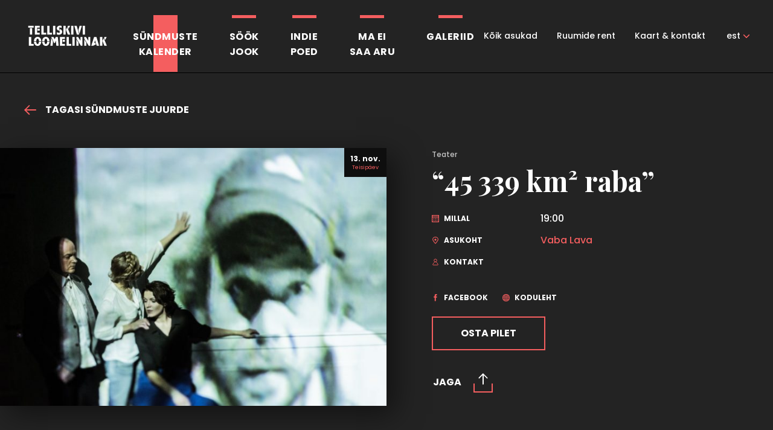

--- FILE ---
content_type: text/html; charset=UTF-8
request_url: https://telliskivi.cc/events/45-339-km%C2%B2-raba-2/
body_size: 13300
content:
<!DOCTYPE html>
<html class="no-js" lang="et">
<head>
    <meta charset="utf-8">
    <meta name="viewport" content="width=device-width, initial-scale=1">
    <link href="https://fonts.googleapis.com/css?family=Playfair+Display:400,700,700i|Poppins:400,500,700" rel="stylesheet">
    <meta http-equiv="X-UA-Compatible" content="IE=Edge">
    <link rel="apple-touch-icon" sizes="180x180" href="https://telliskivi.cc/wp-telliskivi-new2018/wp-content/themes/telliskivi-loomelinnak/inc/favicon/apple-touch-icon.png">
    <link rel="icon" type="image/png" sizes="32x32" href="https://telliskivi.cc/wp-telliskivi-new2018/wp-content/themes/telliskivi-loomelinnak/inc/favicon/favicon-32x32.png">
    <link rel="icon" type="image/png" sizes="16x16" href="https://telliskivi.cc/wp-telliskivi-new2018/wp-content/themes/telliskivi-loomelinnak/inc/favicon//favicon-16x16.png">
    <link rel="manifest" href="https://telliskivi.cc/wp-telliskivi-new2018/wp-content/themes/telliskivi-loomelinnak/inc/favicon/site.webmanifest">
    <link rel="mask-icon" href="https://telliskivi.cc/wp-telliskivi-new2018/wp-content/themes/telliskivi-loomelinnak/inc/favicon/safari-pinned-tab.svg" color="#ffffff">
    <link rel="shortcut icon" href="https://telliskivi.cc/wp-telliskivi-new2018/wp-content/themes/telliskivi-loomelinnak/inc/favicon/favicon.ico">
    <meta name="msapplication-config" content="https://telliskivi.cc/wp-telliskivi-new2018/wp-content/themes/telliskivi-loomelinnak/inc/favicon/browserconfig.xml">
    <meta name="theme-color" content="#ffffff">
    <script>(function(H){H.className=H.className.replace(/\bno-js\b/,'js')})(document.documentElement)</script>

            <title>“45 339 km² raba” - Loomelinnak</title>
	<style>img:is([sizes="auto" i], [sizes^="auto," i]) { contain-intrinsic-size: 3000px 1500px }</style>
	<link rel="alternate" hreflang="et" href="https://telliskivi.cc/events/45-339-km%c2%b2-raba-2/" />
<link rel="alternate" hreflang="x-default" href="https://telliskivi.cc/events/45-339-km%c2%b2-raba-2/" />

		<!-- All in One SEO 4.8.2 - aioseo.com -->
	<meta name="robots" content="max-image-preview:large" />
	<link rel="canonical" href="https://telliskivi.cc/events/45-339-km%c2%b2-raba-2/" />
	<meta name="generator" content="All in One SEO (AIOSEO) 4.8.2" />
		<meta property="og:locale" content="et_EE" />
		<meta property="og:site_name" content="Loomelinnak - Telliskivi Loomelinnak" />
		<meta property="og:type" content="article" />
		<meta property="og:title" content="“45 339 km² raba” - Loomelinnak" />
		<meta property="og:url" content="https://telliskivi.cc/events/45-339-km%c2%b2-raba-2/" />
		<meta property="article:published_time" content="2018-10-24T12:32:35+00:00" />
		<meta property="article:modified_time" content="2018-10-24T12:32:35+00:00" />
		<meta property="article:publisher" content="https://www.facebook.com/telliskiviloomelinnak" />
		<meta name="twitter:card" content="summary_large_image" />
		<meta name="twitter:title" content="“45 339 km² raba” - Loomelinnak" />
		<script type="application/ld+json" class="aioseo-schema">
			{"@context":"https:\/\/schema.org","@graph":[{"@type":"BreadcrumbList","@id":"https:\/\/telliskivi.cc\/events\/45-339-km%c2%b2-raba-2\/#breadcrumblist","itemListElement":[{"@type":"ListItem","@id":"https:\/\/telliskivi.cc\/#listItem","position":1,"name":"Home","item":"https:\/\/telliskivi.cc\/","nextItem":{"@type":"ListItem","@id":"https:\/\/telliskivi.cc\/events\/45-339-km%c2%b2-raba-2\/#listItem","name":"\"45 339 km\u00b2 raba\""}},{"@type":"ListItem","@id":"https:\/\/telliskivi.cc\/events\/45-339-km%c2%b2-raba-2\/#listItem","position":2,"name":"\"45 339 km\u00b2 raba\"","previousItem":{"@type":"ListItem","@id":"https:\/\/telliskivi.cc\/#listItem","name":"Home"}}]},{"@type":"Organization","@id":"https:\/\/telliskivi.cc\/#organization","name":"Loomelinnak - Telliskivi Loomelinnak","description":"Telliskivi Loomelinnak","url":"https:\/\/telliskivi.cc\/","sameAs":["https:\/\/www.facebook.com\/telliskiviloomelinnak","https:\/\/www.instagram.com\/loomelinnak\/","https:\/\/www.tiktok.com\/@loomelinnak"]},{"@type":"WebPage","@id":"https:\/\/telliskivi.cc\/events\/45-339-km%c2%b2-raba-2\/#webpage","url":"https:\/\/telliskivi.cc\/events\/45-339-km%c2%b2-raba-2\/","name":"\u201c45 339 km\u00b2 raba\u201d - Loomelinnak","inLanguage":"et","isPartOf":{"@id":"https:\/\/telliskivi.cc\/#website"},"breadcrumb":{"@id":"https:\/\/telliskivi.cc\/events\/45-339-km%c2%b2-raba-2\/#breadcrumblist"},"image":{"@type":"ImageObject","url":"https:\/\/telliskivi.cc\/wp-telliskivi-new2018\/wp-content\/uploads\/2018\/10\/38686084_1989232074441564_1460315689825861632_o.jpg","@id":"https:\/\/telliskivi.cc\/events\/45-339-km%c2%b2-raba-2\/#mainImage","width":2048,"height":1367},"primaryImageOfPage":{"@id":"https:\/\/telliskivi.cc\/events\/45-339-km%c2%b2-raba-2\/#mainImage"},"datePublished":"2018-10-24T15:32:35+03:00","dateModified":"2018-10-24T15:32:35+03:00"},{"@type":"WebSite","@id":"https:\/\/telliskivi.cc\/#website","url":"https:\/\/telliskivi.cc\/","name":"Loomelinnak","description":"Telliskivi Loomelinnak","inLanguage":"et","publisher":{"@id":"https:\/\/telliskivi.cc\/#organization"}}]}
		</script>
		<!-- All in One SEO -->

		<!-- This site uses the Google Analytics by MonsterInsights plugin v9.11.1 - Using Analytics tracking - https://www.monsterinsights.com/ -->
							<script src="//www.googletagmanager.com/gtag/js?id=G-XHHQTWRNS7"  data-cfasync="false" data-wpfc-render="false" type="text/javascript" async></script>
			<script data-cfasync="false" data-wpfc-render="false" type="text/javascript">
				var mi_version = '9.11.1';
				var mi_track_user = true;
				var mi_no_track_reason = '';
								var MonsterInsightsDefaultLocations = {"page_location":"https:\/\/telliskivi.cc\/events\/45-339-km%C2%B2-raba-2\/"};
								if ( typeof MonsterInsightsPrivacyGuardFilter === 'function' ) {
					var MonsterInsightsLocations = (typeof MonsterInsightsExcludeQuery === 'object') ? MonsterInsightsPrivacyGuardFilter( MonsterInsightsExcludeQuery ) : MonsterInsightsPrivacyGuardFilter( MonsterInsightsDefaultLocations );
				} else {
					var MonsterInsightsLocations = (typeof MonsterInsightsExcludeQuery === 'object') ? MonsterInsightsExcludeQuery : MonsterInsightsDefaultLocations;
				}

								var disableStrs = [
										'ga-disable-G-XHHQTWRNS7',
									];

				/* Function to detect opted out users */
				function __gtagTrackerIsOptedOut() {
					for (var index = 0; index < disableStrs.length; index++) {
						if (document.cookie.indexOf(disableStrs[index] + '=true') > -1) {
							return true;
						}
					}

					return false;
				}

				/* Disable tracking if the opt-out cookie exists. */
				if (__gtagTrackerIsOptedOut()) {
					for (var index = 0; index < disableStrs.length; index++) {
						window[disableStrs[index]] = true;
					}
				}

				/* Opt-out function */
				function __gtagTrackerOptout() {
					for (var index = 0; index < disableStrs.length; index++) {
						document.cookie = disableStrs[index] + '=true; expires=Thu, 31 Dec 2099 23:59:59 UTC; path=/';
						window[disableStrs[index]] = true;
					}
				}

				if ('undefined' === typeof gaOptout) {
					function gaOptout() {
						__gtagTrackerOptout();
					}
				}
								window.dataLayer = window.dataLayer || [];

				window.MonsterInsightsDualTracker = {
					helpers: {},
					trackers: {},
				};
				if (mi_track_user) {
					function __gtagDataLayer() {
						dataLayer.push(arguments);
					}

					function __gtagTracker(type, name, parameters) {
						if (!parameters) {
							parameters = {};
						}

						if (parameters.send_to) {
							__gtagDataLayer.apply(null, arguments);
							return;
						}

						if (type === 'event') {
														parameters.send_to = monsterinsights_frontend.v4_id;
							var hookName = name;
							if (typeof parameters['event_category'] !== 'undefined') {
								hookName = parameters['event_category'] + ':' + name;
							}

							if (typeof MonsterInsightsDualTracker.trackers[hookName] !== 'undefined') {
								MonsterInsightsDualTracker.trackers[hookName](parameters);
							} else {
								__gtagDataLayer('event', name, parameters);
							}
							
						} else {
							__gtagDataLayer.apply(null, arguments);
						}
					}

					__gtagTracker('js', new Date());
					__gtagTracker('set', {
						'developer_id.dZGIzZG': true,
											});
					if ( MonsterInsightsLocations.page_location ) {
						__gtagTracker('set', MonsterInsightsLocations);
					}
										__gtagTracker('config', 'G-XHHQTWRNS7', {"forceSSL":"true","link_attribution":"true"} );
										window.gtag = __gtagTracker;										(function () {
						/* https://developers.google.com/analytics/devguides/collection/analyticsjs/ */
						/* ga and __gaTracker compatibility shim. */
						var noopfn = function () {
							return null;
						};
						var newtracker = function () {
							return new Tracker();
						};
						var Tracker = function () {
							return null;
						};
						var p = Tracker.prototype;
						p.get = noopfn;
						p.set = noopfn;
						p.send = function () {
							var args = Array.prototype.slice.call(arguments);
							args.unshift('send');
							__gaTracker.apply(null, args);
						};
						var __gaTracker = function () {
							var len = arguments.length;
							if (len === 0) {
								return;
							}
							var f = arguments[len - 1];
							if (typeof f !== 'object' || f === null || typeof f.hitCallback !== 'function') {
								if ('send' === arguments[0]) {
									var hitConverted, hitObject = false, action;
									if ('event' === arguments[1]) {
										if ('undefined' !== typeof arguments[3]) {
											hitObject = {
												'eventAction': arguments[3],
												'eventCategory': arguments[2],
												'eventLabel': arguments[4],
												'value': arguments[5] ? arguments[5] : 1,
											}
										}
									}
									if ('pageview' === arguments[1]) {
										if ('undefined' !== typeof arguments[2]) {
											hitObject = {
												'eventAction': 'page_view',
												'page_path': arguments[2],
											}
										}
									}
									if (typeof arguments[2] === 'object') {
										hitObject = arguments[2];
									}
									if (typeof arguments[5] === 'object') {
										Object.assign(hitObject, arguments[5]);
									}
									if ('undefined' !== typeof arguments[1].hitType) {
										hitObject = arguments[1];
										if ('pageview' === hitObject.hitType) {
											hitObject.eventAction = 'page_view';
										}
									}
									if (hitObject) {
										action = 'timing' === arguments[1].hitType ? 'timing_complete' : hitObject.eventAction;
										hitConverted = mapArgs(hitObject);
										__gtagTracker('event', action, hitConverted);
									}
								}
								return;
							}

							function mapArgs(args) {
								var arg, hit = {};
								var gaMap = {
									'eventCategory': 'event_category',
									'eventAction': 'event_action',
									'eventLabel': 'event_label',
									'eventValue': 'event_value',
									'nonInteraction': 'non_interaction',
									'timingCategory': 'event_category',
									'timingVar': 'name',
									'timingValue': 'value',
									'timingLabel': 'event_label',
									'page': 'page_path',
									'location': 'page_location',
									'title': 'page_title',
									'referrer' : 'page_referrer',
								};
								for (arg in args) {
																		if (!(!args.hasOwnProperty(arg) || !gaMap.hasOwnProperty(arg))) {
										hit[gaMap[arg]] = args[arg];
									} else {
										hit[arg] = args[arg];
									}
								}
								return hit;
							}

							try {
								f.hitCallback();
							} catch (ex) {
							}
						};
						__gaTracker.create = newtracker;
						__gaTracker.getByName = newtracker;
						__gaTracker.getAll = function () {
							return [];
						};
						__gaTracker.remove = noopfn;
						__gaTracker.loaded = true;
						window['__gaTracker'] = __gaTracker;
					})();
									} else {
										console.log("");
					(function () {
						function __gtagTracker() {
							return null;
						}

						window['__gtagTracker'] = __gtagTracker;
						window['gtag'] = __gtagTracker;
					})();
									}
			</script>
							<!-- / Google Analytics by MonsterInsights -->
		<link rel='stylesheet' id='wp-block-library-css' href='https://telliskivi.cc/wp-telliskivi-new2018/wp-includes/css/dist/block-library/style.min.css' type='text/css' media='all' />
<style id='classic-theme-styles-inline-css' type='text/css'>
/*! This file is auto-generated */
.wp-block-button__link{color:#fff;background-color:#32373c;border-radius:9999px;box-shadow:none;text-decoration:none;padding:calc(.667em + 2px) calc(1.333em + 2px);font-size:1.125em}.wp-block-file__button{background:#32373c;color:#fff;text-decoration:none}
</style>
<style id='global-styles-inline-css' type='text/css'>
:root{--wp--preset--aspect-ratio--square: 1;--wp--preset--aspect-ratio--4-3: 4/3;--wp--preset--aspect-ratio--3-4: 3/4;--wp--preset--aspect-ratio--3-2: 3/2;--wp--preset--aspect-ratio--2-3: 2/3;--wp--preset--aspect-ratio--16-9: 16/9;--wp--preset--aspect-ratio--9-16: 9/16;--wp--preset--color--black: #000000;--wp--preset--color--cyan-bluish-gray: #abb8c3;--wp--preset--color--white: #ffffff;--wp--preset--color--pale-pink: #f78da7;--wp--preset--color--vivid-red: #cf2e2e;--wp--preset--color--luminous-vivid-orange: #ff6900;--wp--preset--color--luminous-vivid-amber: #fcb900;--wp--preset--color--light-green-cyan: #7bdcb5;--wp--preset--color--vivid-green-cyan: #00d084;--wp--preset--color--pale-cyan-blue: #8ed1fc;--wp--preset--color--vivid-cyan-blue: #0693e3;--wp--preset--color--vivid-purple: #9b51e0;--wp--preset--gradient--vivid-cyan-blue-to-vivid-purple: linear-gradient(135deg,rgba(6,147,227,1) 0%,rgb(155,81,224) 100%);--wp--preset--gradient--light-green-cyan-to-vivid-green-cyan: linear-gradient(135deg,rgb(122,220,180) 0%,rgb(0,208,130) 100%);--wp--preset--gradient--luminous-vivid-amber-to-luminous-vivid-orange: linear-gradient(135deg,rgba(252,185,0,1) 0%,rgba(255,105,0,1) 100%);--wp--preset--gradient--luminous-vivid-orange-to-vivid-red: linear-gradient(135deg,rgba(255,105,0,1) 0%,rgb(207,46,46) 100%);--wp--preset--gradient--very-light-gray-to-cyan-bluish-gray: linear-gradient(135deg,rgb(238,238,238) 0%,rgb(169,184,195) 100%);--wp--preset--gradient--cool-to-warm-spectrum: linear-gradient(135deg,rgb(74,234,220) 0%,rgb(151,120,209) 20%,rgb(207,42,186) 40%,rgb(238,44,130) 60%,rgb(251,105,98) 80%,rgb(254,248,76) 100%);--wp--preset--gradient--blush-light-purple: linear-gradient(135deg,rgb(255,206,236) 0%,rgb(152,150,240) 100%);--wp--preset--gradient--blush-bordeaux: linear-gradient(135deg,rgb(254,205,165) 0%,rgb(254,45,45) 50%,rgb(107,0,62) 100%);--wp--preset--gradient--luminous-dusk: linear-gradient(135deg,rgb(255,203,112) 0%,rgb(199,81,192) 50%,rgb(65,88,208) 100%);--wp--preset--gradient--pale-ocean: linear-gradient(135deg,rgb(255,245,203) 0%,rgb(182,227,212) 50%,rgb(51,167,181) 100%);--wp--preset--gradient--electric-grass: linear-gradient(135deg,rgb(202,248,128) 0%,rgb(113,206,126) 100%);--wp--preset--gradient--midnight: linear-gradient(135deg,rgb(2,3,129) 0%,rgb(40,116,252) 100%);--wp--preset--font-size--small: 13px;--wp--preset--font-size--medium: 20px;--wp--preset--font-size--large: 36px;--wp--preset--font-size--x-large: 42px;--wp--preset--spacing--20: 0.44rem;--wp--preset--spacing--30: 0.67rem;--wp--preset--spacing--40: 1rem;--wp--preset--spacing--50: 1.5rem;--wp--preset--spacing--60: 2.25rem;--wp--preset--spacing--70: 3.38rem;--wp--preset--spacing--80: 5.06rem;--wp--preset--shadow--natural: 6px 6px 9px rgba(0, 0, 0, 0.2);--wp--preset--shadow--deep: 12px 12px 50px rgba(0, 0, 0, 0.4);--wp--preset--shadow--sharp: 6px 6px 0px rgba(0, 0, 0, 0.2);--wp--preset--shadow--outlined: 6px 6px 0px -3px rgba(255, 255, 255, 1), 6px 6px rgba(0, 0, 0, 1);--wp--preset--shadow--crisp: 6px 6px 0px rgba(0, 0, 0, 1);}:where(.is-layout-flex){gap: 0.5em;}:where(.is-layout-grid){gap: 0.5em;}body .is-layout-flex{display: flex;}.is-layout-flex{flex-wrap: wrap;align-items: center;}.is-layout-flex > :is(*, div){margin: 0;}body .is-layout-grid{display: grid;}.is-layout-grid > :is(*, div){margin: 0;}:where(.wp-block-columns.is-layout-flex){gap: 2em;}:where(.wp-block-columns.is-layout-grid){gap: 2em;}:where(.wp-block-post-template.is-layout-flex){gap: 1.25em;}:where(.wp-block-post-template.is-layout-grid){gap: 1.25em;}.has-black-color{color: var(--wp--preset--color--black) !important;}.has-cyan-bluish-gray-color{color: var(--wp--preset--color--cyan-bluish-gray) !important;}.has-white-color{color: var(--wp--preset--color--white) !important;}.has-pale-pink-color{color: var(--wp--preset--color--pale-pink) !important;}.has-vivid-red-color{color: var(--wp--preset--color--vivid-red) !important;}.has-luminous-vivid-orange-color{color: var(--wp--preset--color--luminous-vivid-orange) !important;}.has-luminous-vivid-amber-color{color: var(--wp--preset--color--luminous-vivid-amber) !important;}.has-light-green-cyan-color{color: var(--wp--preset--color--light-green-cyan) !important;}.has-vivid-green-cyan-color{color: var(--wp--preset--color--vivid-green-cyan) !important;}.has-pale-cyan-blue-color{color: var(--wp--preset--color--pale-cyan-blue) !important;}.has-vivid-cyan-blue-color{color: var(--wp--preset--color--vivid-cyan-blue) !important;}.has-vivid-purple-color{color: var(--wp--preset--color--vivid-purple) !important;}.has-black-background-color{background-color: var(--wp--preset--color--black) !important;}.has-cyan-bluish-gray-background-color{background-color: var(--wp--preset--color--cyan-bluish-gray) !important;}.has-white-background-color{background-color: var(--wp--preset--color--white) !important;}.has-pale-pink-background-color{background-color: var(--wp--preset--color--pale-pink) !important;}.has-vivid-red-background-color{background-color: var(--wp--preset--color--vivid-red) !important;}.has-luminous-vivid-orange-background-color{background-color: var(--wp--preset--color--luminous-vivid-orange) !important;}.has-luminous-vivid-amber-background-color{background-color: var(--wp--preset--color--luminous-vivid-amber) !important;}.has-light-green-cyan-background-color{background-color: var(--wp--preset--color--light-green-cyan) !important;}.has-vivid-green-cyan-background-color{background-color: var(--wp--preset--color--vivid-green-cyan) !important;}.has-pale-cyan-blue-background-color{background-color: var(--wp--preset--color--pale-cyan-blue) !important;}.has-vivid-cyan-blue-background-color{background-color: var(--wp--preset--color--vivid-cyan-blue) !important;}.has-vivid-purple-background-color{background-color: var(--wp--preset--color--vivid-purple) !important;}.has-black-border-color{border-color: var(--wp--preset--color--black) !important;}.has-cyan-bluish-gray-border-color{border-color: var(--wp--preset--color--cyan-bluish-gray) !important;}.has-white-border-color{border-color: var(--wp--preset--color--white) !important;}.has-pale-pink-border-color{border-color: var(--wp--preset--color--pale-pink) !important;}.has-vivid-red-border-color{border-color: var(--wp--preset--color--vivid-red) !important;}.has-luminous-vivid-orange-border-color{border-color: var(--wp--preset--color--luminous-vivid-orange) !important;}.has-luminous-vivid-amber-border-color{border-color: var(--wp--preset--color--luminous-vivid-amber) !important;}.has-light-green-cyan-border-color{border-color: var(--wp--preset--color--light-green-cyan) !important;}.has-vivid-green-cyan-border-color{border-color: var(--wp--preset--color--vivid-green-cyan) !important;}.has-pale-cyan-blue-border-color{border-color: var(--wp--preset--color--pale-cyan-blue) !important;}.has-vivid-cyan-blue-border-color{border-color: var(--wp--preset--color--vivid-cyan-blue) !important;}.has-vivid-purple-border-color{border-color: var(--wp--preset--color--vivid-purple) !important;}.has-vivid-cyan-blue-to-vivid-purple-gradient-background{background: var(--wp--preset--gradient--vivid-cyan-blue-to-vivid-purple) !important;}.has-light-green-cyan-to-vivid-green-cyan-gradient-background{background: var(--wp--preset--gradient--light-green-cyan-to-vivid-green-cyan) !important;}.has-luminous-vivid-amber-to-luminous-vivid-orange-gradient-background{background: var(--wp--preset--gradient--luminous-vivid-amber-to-luminous-vivid-orange) !important;}.has-luminous-vivid-orange-to-vivid-red-gradient-background{background: var(--wp--preset--gradient--luminous-vivid-orange-to-vivid-red) !important;}.has-very-light-gray-to-cyan-bluish-gray-gradient-background{background: var(--wp--preset--gradient--very-light-gray-to-cyan-bluish-gray) !important;}.has-cool-to-warm-spectrum-gradient-background{background: var(--wp--preset--gradient--cool-to-warm-spectrum) !important;}.has-blush-light-purple-gradient-background{background: var(--wp--preset--gradient--blush-light-purple) !important;}.has-blush-bordeaux-gradient-background{background: var(--wp--preset--gradient--blush-bordeaux) !important;}.has-luminous-dusk-gradient-background{background: var(--wp--preset--gradient--luminous-dusk) !important;}.has-pale-ocean-gradient-background{background: var(--wp--preset--gradient--pale-ocean) !important;}.has-electric-grass-gradient-background{background: var(--wp--preset--gradient--electric-grass) !important;}.has-midnight-gradient-background{background: var(--wp--preset--gradient--midnight) !important;}.has-small-font-size{font-size: var(--wp--preset--font-size--small) !important;}.has-medium-font-size{font-size: var(--wp--preset--font-size--medium) !important;}.has-large-font-size{font-size: var(--wp--preset--font-size--large) !important;}.has-x-large-font-size{font-size: var(--wp--preset--font-size--x-large) !important;}
:where(.wp-block-post-template.is-layout-flex){gap: 1.25em;}:where(.wp-block-post-template.is-layout-grid){gap: 1.25em;}
:where(.wp-block-columns.is-layout-flex){gap: 2em;}:where(.wp-block-columns.is-layout-grid){gap: 2em;}
:root :where(.wp-block-pullquote){font-size: 1.5em;line-height: 1.6;}
</style>
<link rel='stylesheet' id='global-css' href='https://telliskivi.cc/wp-telliskivi-new2018/wp-content/themes/telliskivi-loomelinnak/inc/css/global.1.0.16.min.css' type='text/css' media='all' />
<link rel="icon" href="https://telliskivi.cc/wp-telliskivi-new2018/wp-content/uploads/2021/10/cropped-Telliskivi-Loomelinnak-512x512px-32x32.jpg" sizes="32x32" />
<link rel="icon" href="https://telliskivi.cc/wp-telliskivi-new2018/wp-content/uploads/2021/10/cropped-Telliskivi-Loomelinnak-512x512px-192x192.jpg" sizes="192x192" />
<link rel="apple-touch-icon" href="https://telliskivi.cc/wp-telliskivi-new2018/wp-content/uploads/2021/10/cropped-Telliskivi-Loomelinnak-512x512px-180x180.jpg" />
<meta name="msapplication-TileImage" content="https://telliskivi.cc/wp-telliskivi-new2018/wp-content/uploads/2021/10/cropped-Telliskivi-Loomelinnak-512x512px-270x270.jpg" />

    
    <meta name="generator" content="WP Rocket 3.20.3" data-wpr-features="wpr_desktop" /></head>
<body class="wp-singular events-template-default single single-events postid-2787 wp-theme-telliskivi-loomelinnak">

            <div data-rocket-location-hash="401c30247503d6462a36023b35eac89b" class="header ">
    <div data-rocket-location-hash="96e6bc5aa4d4feabbfb759b1bfe76d78" class="header__inner">
        <div data-rocket-location-hash="57ce5196f14ae66ce7ac0c56fd5bb8c2" class="h-container">
            <div class="logo  header__logo">
    <a href="https://telliskivi.cc" class="logo__link">
                        <img src="https://telliskivi.cc/wp-telliskivi-new2018/wp-content/themes/telliskivi-loomelinnak/inc/img/telliskivi-loomelinnak-logo.svg" alt="Loomelinnak" class="logo__img">
    </a>
</div>
            <button type="button" class="header__nav-toggle header__nav-toggle--htx"><span></span><span></span><span></span></button>
            <div class="header__nav-wrapper">
                <nav class="navigation  header__navigation">
            <ul class="navigation__list">
                            <li class="navigation__item is-category  is-current">
                    <a href="https://telliskivi.cc/yritused/" class="navigation__link">Sündmuste<br>kalender</a>
                </li>
                            <li class="navigation__item is-category  ">
                    <a href="https://telliskivi.cc/sookjook/" class="navigation__link">Söök<br>Jook</a>
                </li>
                            <li class="navigation__item is-category  ">
                    <a href="https://telliskivi.cc/indiepoed/" class="navigation__link">Indie<br>poed</a>
                </li>
                            <li class="navigation__item is-category  ">
                    <a href="https://telliskivi.cc/events/kunstifestival-ma-ei-saa-aru-skulptuur/" class="navigation__link">Ma ei<br>saa aru</a>
                </li>
                            <li class="navigation__item is-category  ">
                    <a href="https://telliskivi.cc/galeriid/" class="navigation__link">Galeriid</a>
                </li>
                            <li class="navigation__item   ">
                    <a href="https://telliskivi.cc/koik-asukad/" class="navigation__link">Kõik asukad</a>
                </li>
                            <li class="navigation__item   ">
                    <a href="https://telliskivi.cc/ruumid/" class="navigation__link">Ruumide rent</a>
                </li>
                            <li class="navigation__item   ">
                    <a href="https://telliskivi.cc/kontakt/" class="navigation__link">Kaart &#038; kontakt</a>
                </li>
                    </ul>
    </nav>
                                    <nav class="languages  header__languages">
            <ul class="languages__list">
                            <li class="languages__item is-current">
                    <a href="https://telliskivi.cc/events/45-339-km%c2%b2-raba-2/" class="languages__link">est</a>
                </li>
                    </ul>
    </nav>
                            </div>
        </div>
    </div>
</div>
    <div class="post">
    <div class="h-container post__container">
                <a href="https://telliskivi.cc/yritused/" class="post__back"><svg class="icon  post__back-icon"><use xlink:href="https://telliskivi.cc/wp-telliskivi-new2018/wp-content/themes/telliskivi-loomelinnak/inc/svg/global.1.0.16.svg#Arrow"></use></svg>
Tagasi sündmuste juurde</a>
                <div class="grid">
            <div class="grid__col grid__col--md-6">
                <div class="post__image">
                                            <div class="post__timestamp">
                            <div class="post__timestamp-item">
                                <span class="post__timestamp-date">13. nov.</span>
                                <span class="post__timestamp-day">Teisipäev</span>
                            </div>
                                                    </div>
                                        <div class="image image--cover ">
            <picture class="image__picture">
                            <source data-srcset="https://telliskivi.cc/wp-telliskivi-new2018/wp-content/uploads/2018/10/38686084_1989232074441564_1460315689825861632_o-720x480.jpg 720w, https://telliskivi.cc/wp-telliskivi-new2018/wp-content/uploads/2018/10/38686084_1989232074441564_1460315689825861632_o-300x200.jpg 300w, https://telliskivi.cc/wp-telliskivi-new2018/wp-content/uploads/2018/10/38686084_1989232074441564_1460315689825861632_o-768x513.jpg 768w, https://telliskivi.cc/wp-telliskivi-new2018/wp-content/uploads/2018/10/38686084_1989232074441564_1460315689825861632_o-1024x684.jpg 1024w, https://telliskivi.cc/wp-telliskivi-new2018/wp-content/uploads/2018/10/38686084_1989232074441564_1460315689825861632_o-150x100.jpg 150w, https://telliskivi.cc/wp-telliskivi-new2018/wp-content/uploads/2018/10/38686084_1989232074441564_1460315689825861632_o-600x400.jpg 600w, https://telliskivi.cc/wp-telliskivi-new2018/wp-content/uploads/2018/10/38686084_1989232074441564_1460315689825861632_o-1440x960.jpg 1440w, https://telliskivi.cc/wp-telliskivi-new2018/wp-content/uploads/2018/10/38686084_1989232074441564_1460315689825861632_o-1920x1280.jpg 1920w, https://telliskivi.cc/wp-telliskivi-new2018/wp-content/uploads/2018/10/38686084_1989232074441564_1460315689825861632_o.jpg 2048w" media="(min-width: 920px)"/>
                            <source data-srcset="https://telliskivi.cc/wp-telliskivi-new2018/wp-content/uploads/2018/10/38686084_1989232074441564_1460315689825861632_o-720x250.jpg 720w, https://telliskivi.cc/wp-telliskivi-new2018/wp-content/uploads/2018/10/38686084_1989232074441564_1460315689825861632_o-1440x500.jpg 1440w" media="(min-width: 601px)"/>
                            <source data-srcset="https://telliskivi.cc/wp-telliskivi-new2018/wp-content/uploads/2018/10/38686084_1989232074441564_1460315689825861632_o-550x250.jpg 550w, https://telliskivi.cc/wp-telliskivi-new2018/wp-content/uploads/2018/10/38686084_1989232074441564_1460315689825861632_o-1100x500.jpg 1100w" media="(min-width: 500px)"/>
                        <img src="[data-uri]" data-srcset="https://telliskivi.cc/wp-telliskivi-new2018/wp-content/uploads/2018/10/38686084_1989232074441564_1460315689825861632_o-320x250.jpg 320w, https://telliskivi.cc/wp-telliskivi-new2018/wp-content/uploads/2018/10/38686084_1989232074441564_1460315689825861632_o-640x500.jpg 640w" data-sizes="auto" alt="" class="image__img lazyload">
        </picture>
    </div>
                </div>
            </div>
            <div class="grid__col grid__col--md-6">
                <div class="post__data">
                    <div class="post__category">Teater</div>
                    <h1 class="h2 post__title">&#8220;45 339 km² raba&#8221;</h1>
                    <div class="post__meta">
                                                                        <div class="post__meta-item">
                            <div class="post__meta-label"><svg class="icon  post__meta-icon"><use xlink:href="https://telliskivi.cc/wp-telliskivi-new2018/wp-content/themes/telliskivi-loomelinnak/inc/svg/global.1.0.16.svg#Calender_icon"></use></svg>
Millal</div>
                            <div class="post__meta-value">19:00<br></div>
                        </div>
                                                                                                <div class="post__meta-item">
                            <div class="post__meta-label"><svg class="icon  post__meta-icon"><use xlink:href="https://telliskivi.cc/wp-telliskivi-new2018/wp-content/themes/telliskivi-loomelinnak/inc/svg/global.1.0.16.svg#Location_icon"></use></svg>
Asukoht</div>
                            <div class="post__meta-value"><a href="" class="link" id="js-location" data-tags="">Vaba Lava</a></div>
                        </div>
                                                                                                <div class="post__meta-item">
                            <div class="post__meta-label"><svg class="icon  post__meta-icon"><use xlink:href="https://telliskivi.cc/wp-telliskivi-new2018/wp-content/themes/telliskivi-loomelinnak/inc/svg/global.1.0.16.svg#Contact_icon"></use></svg>
Kontakt</div>
                            <div class="post__meta-value"><a href="mailto:" class="link"></a><br><a href="tel:" class="link"></a></div>
                        </div>
                                                                    </div>
                    <div class="post__meta post__meta--row">
                                                <div class="post__meta-item">
                            <a href="https://www.facebook.com/events/1424984984312669/" class="post__meta-label" target="_blank">
                                <svg class="icon  post__meta-icon"><use xlink:href="https://telliskivi.cc/wp-telliskivi-new2018/wp-content/themes/telliskivi-loomelinnak/inc/svg/global.1.0.16.svg#Facebook_icon"></use></svg>
Facebook
                            </a>
                        </div>
                                                <div class="post__meta-item">
                            <a href="https://www.endla.ee/lavastused/45-339-km-raba" class="post__meta-label" target="_blank">
                                <svg class="icon  post__meta-icon"><use xlink:href="https://telliskivi.cc/wp-telliskivi-new2018/wp-content/themes/telliskivi-loomelinnak/inc/svg/global.1.0.16.svg#Web_icon"></use></svg>
Koduleht
                            </a>
                        </div>
                                            </div>
                                        <div class="post__cta">
                                                                                    <a  href="https://www.piletimaailm.com/performances/56720-45-339-km2-raba?lang=et_EE"  class="button  ">
    <span class="button__text">
        <span class="button__text-frame">Osta pilet</span>
    </span>
    </a>
                                                                        </div>
                    
                                        <div class="post__share">
                        <div class="share ">
    <button  type="button"  class="button button--simple share__toggle">
    <span class="button__text">
        <span class="button__text-frame">Jaga</span>
    </span>
    <span class="button__icon"><svg class="icon  "><use xlink:href="https://telliskivi.cc/wp-telliskivi-new2018/wp-content/themes/telliskivi-loomelinnak/inc/svg/global.1.0.16.svg#Share_icon"></use></svg>
</span></button>
    <div class="share__tooltip">
                <div class="share__tooltip-item">
            <a target="_blank" href="https://www.facebook.com/sharer/sharer.php?u=telliskivi.cc/events/45-339-km%C2%B2-raba-2/" class="share__tooltip-link link js-share-facebook">
                <svg class="icon  share__tooltip-icon"><use xlink:href="https://telliskivi.cc/wp-telliskivi-new2018/wp-content/themes/telliskivi-loomelinnak/inc/svg/global.1.0.16.svg#Facebook_color_icon"></use></svg>
                Facebook
            </a>
        </div>
                <div class="share__tooltip-item">
            <a target="_blank" href="https://twitter.com/home?status=telliskivi.cc/events/45-339-km%C2%B2-raba-2/" class="share__tooltip-link link js-share-twitter">
                <svg class="icon  share__tooltip-icon"><use xlink:href="https://telliskivi.cc/wp-telliskivi-new2018/wp-content/themes/telliskivi-loomelinnak/inc/svg/global.1.0.16.svg#Twitter_color_icon"></use></svg>
                Twitter
            </a>
        </div>
                <div class="share__tooltip-item">
            <a target="_blank" href="" class="share__tooltip-link link js-share-messenger">
                <svg class="icon  share__tooltip-icon"><use xlink:href="https://telliskivi.cc/wp-telliskivi-new2018/wp-content/themes/telliskivi-loomelinnak/inc/svg/global.1.0.16.svg#Messenger_color_icon"></use></svg>
                Messenger
            </a>
        </div>
                <div class="share__tooltip-item share__tooltip-item--right">
            <a href="#" data-copy="telliskivi.cc/events/45-339-km%C2%B2-raba-2/" class="share__tooltip-link link js-share-copy"><svg class="icon  share__tooltip-icon"><use xlink:href="https://telliskivi.cc/wp-telliskivi-new2018/wp-content/themes/telliskivi-loomelinnak/inc/svg/global.1.0.16.svg#Link_icon"></use></svg>
Kopeeri link</a>
        </div>
    </div>
</div>
                    </div>
                                    </div>
            </div>
        </div>
    </div>
    <div class="h-container-narrow">
        <div class="grid">
            <div class="grid__col grid__col--sm-12">
                <div class="text post__content">
                    <p>Kui sa oled eestlane, kes elab välismaal, siis kus on su kodu? Kas sa igatsed musta leiba? Kas sa näed unenägusid kamast ja lapsepõlvemaastikust? Kas sa tahaksid tagasi paksu metsa ja laia rabasse? Kas sa kannatad, sest sa pead elama võõral maal, või oled rõõmus mugavuspagulane ja mujal ongi parem? Eestis on väga külm, talv on pime, november on pikk, palk on pööraselt väike ja sotsiaalsüsteem ei kannata kriitikat, poes ei müüda paljusid asju ning peale selle on eestlane kuri. Ainult et isamaa ei saa ju olla vaid palganumber ja must november. See on midagi head ja sooja, midagi turvalist. See jääb, isegi kui lähed. See on ilus sõna – isamaa. Ja su isamaa on ikka siin, kuigi sina oled ammu läinud.</p>
<p>Erinevatel hinnangutel on Eestist välismaale elama läinud umbes 200 000 eestlast ja see arv kasvab koos iga lahkujaga. „45 339 km² raba” on dokumentaallavastus nendest inimestest. Me oleme teinud intervjuusid väga paljude lahkujatega, kellelt küsisime, kuhu nad läksid, miks, kas nad mõtlevad Eesti peale, kas nad tulevad tagasi, kas nad on veel Eesti jaoks olemas. Vastused on väga erinevad, sest inimesed on väga erinevad, aga midagi on neis kõigis ka ühist. „45 339 km² raba” võtab ühise kokku ja mõistab erinevusi.</p>
<p>autorid: Andra Teede / Laura Mets<br />
lavastaja: Laura Mets<br />
kunstnik: Illimar Vihmar<br />
valguskunstnik: Margus Vaigur<br />
muusikaline kujundaja: Feliks Kütt<br />
videokunstnik: Terina Tikka<br />
osades: Kadri Rämmeld, Ireen Kennik, Meelis Rämmeld, Tambet Seling</p>
<p>ALGUPÄRASE DRAMATURGIA AUHIND 2017: ANDRA TEEDE &#8211; lavastuse „45 339 km² rabaˮ (Endla teater) tekst</p>
<p>KRISTALLKINGAKESE AUHIND 2016: LAURA METS &#8211; lavastused „45 339 km² raba“, „Werther“, „Eedeni aed“ ja „Titanic. Ilusad inimesed mängivad suuri tundeid“ (kõik Endla teatris) ning „Korduma kippuvad küsimused&#8221; (Eesti Muusika- ja Teatriakadeemias).</p>
<p>KUNSTNIKU AUHIND 2016: ILLIMAR VIHMAR – kujundus lavastustele „Laulud halli mere äärest“, „Romeo ja Julia“ (mõlemad Eesti Draamateater) ning „45 339 km² raba“ (Endla Teater)</p>

                </div>
            </div>
        </div>
    </div>
        <div class="h-container-narrow">
        <h3 class="h2 post__subtitle"></h3>
    </div>
    <div class="h-container">
        <div id="map" class="post__map">
            <div class="map js-single-map" data-active='[]'>
    <div class="map__elements">
        <div class="map__image">
            <img src="[data-uri]" data-sizes="auto" alt="" class="map__image-img lazyload" data-src="https://telliskivi.cc/wp-telliskivi-new2018/wp-content/themes/telliskivi-loomelinnak/inc/img/map_default.png">
        </div>
        <div class="map__pointer">
            <div class="map__pointer-item" id="map-pointer-1" style="top: 54%; left: 36%">60a/1</div>
            <div class="map__pointer-item" id="map-pointer-2" style="top: 46%; left: 22%">60a/2</div>
            <div class="map__pointer-item" id="map-pointer-3" style="top: 36%; left: 17%">60a/3</div>
            <div class="map__pointer-item" id="map-pointer-4" style="top: 47%; left: 49%">60a/5</div>
            <div class="map__pointer-item" id="map-pointer-5" style="top: 38%; left: 60%">60a/5</div>
            <div class="map__pointer-item" id="map-pointer-6" style="top: 57%; left: 77%">60a/9</div>
            <div class="map__pointer-item" id="map-pointer-7" style="top: 52%; left: 67%">60a/8</div>
            <div class="map__pointer-item" id="map-pointer-8" style="top: 62%; left: 64%">60a/7</div>
            <div class="map__pointer-item" id="map-pointer-9" style="top: 58%; left: 62%">60a/7</div>
            <div class="map__pointer-item" id="map-pointer-10" style="top: 44%; left: 29%">60a/4</div>
            <div class="map__pointer-item" id="map-pointer-11" style="top: 44%; left: 77%">P</div>
            <div class="map__pointer-item" id="map-pointer-12" style="top: 64%; left: 85%">60a/10</div>
            <div class="map__pointer-item" id="map-pointer-13" style="top: 64%; left: 51%">60a/6</div>
            <div class="map__pointer-item" id="map-pointer-14" style="bottom: 29%; left: 47%"><svg class="icon  map__pointer-icon"><use xlink:href="https://telliskivi.cc/wp-telliskivi-new2018/wp-content/themes/telliskivi-loomelinnak/inc/svg/global.1.0.16.svg#gourmet"></use></svg>
</div>
            <div class="map__pointer-item" id="map-pointer-15" style="bottom: 38%; left: 41.5%"><svg class="icon  map__pointer-icon map__pointer-icon--small"><use xlink:href="https://telliskivi.cc/wp-telliskivi-new2018/wp-content/themes/telliskivi-loomelinnak/inc/svg/global.1.0.16.svg#container"></use></svg>
</div>
            <div class="map__pointer-item" id="map-pointer-16" style="bottom: 42%; left: 63%">Väligalerii</div>
            <div class="map__pointer-item" id="map-pointer-17" style="bottom: 24%; left: 72%">Tagahoov</div>
        </div>
        <div class="map__path">
            <svg xmlns="http://www.w3.org/2000/svg" viewBox="0 0 2360 1222">
                <polygon data-id="1" fill="#f45e5f" class="map__path-item" points="665 782 663.33 907.67 844.33 988.67 856.67 978.33 947.33 1018.67 1033.67 955.33 1033.67 844.33 751 716.33 706.33 741.33 665 782"/>
                <polygon data-id="2" fill="#f45e5f" class="map__path-item" points="592.11 884.47 579.72 893.95 472.5 844.35 481.98 834.87 356.54 778.71 356.54 683.17 400.3 642.32 438.95 618.99 674.96 723.3 674.96 760.35 659.94 751.73 627.48 779.44 626.29 826.76 642.44 846.54 592.11 884.47"/>
                <polygon data-id="3" fill="#f45e5f" class="map__path-item" points="464.84 511.73 507.9 527.26 547.46 549.29 547.46 640.42 526.59 657.72 438.95 618.99 400.3 642.32 356.54 683.17 356.54 762.6 290.09 731.55 290.09 641.42 464.84 511.73"/>
                <polygon data-id="4" fill="#f45e5f" class="map__path-item" points="947.25 716.33 947.25 756.47 1021.81 809.98 1062.56 791.78 1230.74 919.22 1380.72 853.33 1359.05 837.73 1357.31 769.24 1138.85 601.05 1069.49 618.99 988.87 666.94 989.54 690.62 947.25 716.33"/>
                <polygon data-id="5" fill="#f45e5f" class="map__path-item" points="1702 650.48 1702 694.06 1614.85 729.13 1545.76 678.11 1345.49 760.14 1158.38 616.09 1233.3 584.59 1232.23 530.38 1344.89 482.56 1380.72 516.57 1481.99 472.99 1638.23 570.77 1638.23 595.21 1702 650.48"/>
                <path data-id="6" fill="#f45e5f" class="map__path-item" d="M1645.2,753.7c2.3,1.8,43.8-12.7,43.8-12.7l49-29l46-11l228,174v7l-156,64v42l-27.4,14l-110.1-84.8l-1.1-106.9L1645.2,753.7"/>
                <polygon data-id="7" fill="#f45e5f" class="map__path-item" points="1609.8,967 1592.2,951.9 1592.2,919.2 1526.8,875.8 1526.8,853.2 1486.4,821.1 1486.4,767.6 1599.3,717.7 1717.6,806.5 1717.6,919.8"/>
                <polygon data-id="8" fill="#f45e5f" class="map__path-item" points="1442.46 910.72 1526.82 875.78 1592.21 919.22 1592.21 951.87 1553.16 969.91 1462.19 957.86 1442.46 942.51 1442.46 910.72"/>
                <polygon data-id="9" fill="#f45e5f" class="map__path-item" points="1385.17 866.7 1385.17 919.22 1423.89 951.87 1442.46 942.51 1442.46 910.72 1526.82 875.78 1526.82 853.19 1486.39 821.09 1385.17 866.7"/>
                <polygon data-id="10" fill="#f45e5f" class="map__path-item" points="649.87 627.96 764.07 709.22 764.07 722.25 751 716.33 706.33 741.33 688.97 758.41 674.96 749.06 674.96 723.3 572.11 677.84 572.11 666.2 611.09 637.17 649.87 627.96"/>
                <polygon data-id="11" fill="#f45e5f" class="map__path-item" points="339.88 437.23 376.02 410.92 540.28 536.24 467.09 502.31 441.91 517.85 339.88 437.23"/>
                <polygon data-id="11" fill="#f45e5f" class="map__path-item" points="986.76 555.69 1309.84 416.51 1332.21 410.92 1355.19 410.92 1368.86 417.14 1403.66 440.13 1457.71 478.65 1385.02 508.47 1348.36 472.99 1218.51 530.22 1222.23 573.71 1158.38 604.77 1138.36 591.72 1060.69 611 986.76 555.69"/>
                <polygon data-id="11" fill="#f45e5f" class="map__path-item" points="1473.73 293.54 2352.62 969.91 2231.67 1022.69 1406 390.3 1352.78 374.17 1286.66 385.46 1286.66 369.92 1473.73 293.54"/>
                <polygon data-id="12" fill="#f45e5f" class="map__path-item" points="1856 946 1856 988 1897 1029 1921 1020 2121 1038 2133 1014 2133 970 2102 946 2067 946 2072 926 2012 882 1856 946"/>
                <polygon data-id="13" fill="#f45e5f" class="map__path-item" points="1130 1022 1304 1012 1304 969 1297 939 1238 944 1233 922 1142 927 1145 965 1120 965 1130 1022"/>
                <polygon data-id="14" fill="#f45e5f" class="map__path-item" points="1086 917.33 1087.67 902 1097.33 893.33 1124 905.33 1132.67 914.33 1137 917.33 1137 924.33 1127.33 933 1086 917.33"/>
                <polygon data-id="15" fill="#f45e5f" class="map__path-item" points="950.67 806.33 950.67 794.33 964.67 783 1002 803 1006.67 821 997.33 826.33 950.67 806.33"/>
                <polygon data-id="16" fill="#f45e5f" class="map__path-item" points="1436.4 777.9 1436.4 742.9 1517.3 708.2 1554.5 737.5 1486.4 767.6 1486.4 806 1477.4 810.3"/>
                <polygon data-id="17" fill="#f45e5f" class="map__path-item" points="1721.4,918.1 1828.6,1002 1645.2,991.6 1609.8,967"/>
            </svg>
        </div>
        <div class="map__buildings">
            <img id="map-building-4" src="[data-uri]" data-sizes="auto" alt="" class="map__buildings-item lazyload" data-src="https://telliskivi.cc/wp-telliskivi-new2018/wp-content/themes/telliskivi-loomelinnak/inc/img/map_5_1_hover.png">
            <img id="map-building-4-active" src="[data-uri]" data-sizes="auto" alt="" class="map__buildings-item lazyload" data-src="https://telliskivi.cc/wp-telliskivi-new2018/wp-content/themes/telliskivi-loomelinnak/inc/img/map_5_1_click.png">
            <img id="map-building-4ab-active" src="[data-uri]" data-sizes="auto" alt="" class="map__buildings-item lazyload" data-src="https://telliskivi.cc/wp-telliskivi-new2018/wp-content/themes/telliskivi-loomelinnak/inc/img/map_5_1_click_ab.png">
            <img id="map-building-4x-active" src="[data-uri]" data-sizes="auto" alt="" class="map__buildings-item lazyload" data-src="https://telliskivi.cc/wp-telliskivi-new2018/wp-content/themes/telliskivi-loomelinnak/inc/img/map_5_1_click_x.png">
            <img id="map-building-4y-active" src="[data-uri]" data-sizes="auto" alt="" class="map__buildings-item lazyload" data-src="https://telliskivi.cc/wp-telliskivi-new2018/wp-content/themes/telliskivi-loomelinnak/inc/img/map_5_1_click_y.png">
            <img id="map-building-1" src="[data-uri]" data-sizes="auto" alt="" class="map__buildings-item lazyload" data-src="https://telliskivi.cc/wp-telliskivi-new2018/wp-content/themes/telliskivi-loomelinnak/inc/img/map_1_hover.png">
            <img id="map-building-1-active" src="[data-uri]" data-sizes="auto" alt="" class="map__buildings-item lazyload" data-src="https://telliskivi.cc/wp-telliskivi-new2018/wp-content/themes/telliskivi-loomelinnak/inc/img/map_1_click.png">
            <img id="map-building-1b-active" src="[data-uri]" data-sizes="auto" alt="" class="map__buildings-item lazyload" data-src="https://telliskivi.cc/wp-telliskivi-new2018/wp-content/themes/telliskivi-loomelinnak/inc/img/map_1_click_b.png">
            <img id="map-building-1a-active" src="[data-uri]" data-sizes="auto" alt="" class="map__buildings-item lazyload" data-src="https://telliskivi.cc/wp-telliskivi-new2018/wp-content/themes/telliskivi-loomelinnak/inc/img/map_1_click_a.png">
            <img id="map-building-1c-active" src="[data-uri]" data-sizes="auto" alt="" class="map__buildings-item lazyload" data-src="https://telliskivi.cc/wp-telliskivi-new2018/wp-content/themes/telliskivi-loomelinnak/inc/img/map_1_click_c.png">
            <img id="map-building-2" src="[data-uri]" data-sizes="auto" alt="" class="map__buildings-item lazyload" data-src="https://telliskivi.cc/wp-telliskivi-new2018/wp-content/themes/telliskivi-loomelinnak/inc/img/map_2_hover.png">
            <img id="map-building-2-active" src="[data-uri]" data-sizes="auto" alt="" class="map__buildings-item lazyload" data-src="https://telliskivi.cc/wp-telliskivi-new2018/wp-content/themes/telliskivi-loomelinnak/inc/img/map_2_click.png">
            <img id="map-building-2a-active" src="[data-uri]" data-sizes="auto" alt="" class="map__buildings-item lazyload" data-src="https://telliskivi.cc/wp-telliskivi-new2018/wp-content/themes/telliskivi-loomelinnak/inc/img/map_2_click_a.png">
            <img id="map-building-3" src="[data-uri]" data-sizes="auto" alt="" class="map__buildings-item lazyload" data-src="https://telliskivi.cc/wp-telliskivi-new2018/wp-content/themes/telliskivi-loomelinnak/inc/img/map_3_hover.png">
            <img id="map-building-3-active" src="[data-uri]" data-sizes="auto" alt="" class="map__buildings-item lazyload" data-src="https://telliskivi.cc/wp-telliskivi-new2018/wp-content/themes/telliskivi-loomelinnak/inc/img/map_3_click.png">
            <img id="map-building-3a-active" src="[data-uri]" data-sizes="auto" alt="" class="map__buildings-item lazyload" data-src="https://telliskivi.cc/wp-telliskivi-new2018/wp-content/themes/telliskivi-loomelinnak/inc/img/map_3_click_a.png">
            <img id="map-building-3b-active" src="[data-uri]" data-sizes="auto" alt="" class="map__buildings-item lazyload" data-src="https://telliskivi.cc/wp-telliskivi-new2018/wp-content/themes/telliskivi-loomelinnak/inc/img/map_3_click_b.png">
            <img id="map-building-5" src="[data-uri]" data-sizes="auto" alt="" class="map__buildings-item lazyload" data-src="https://telliskivi.cc/wp-telliskivi-new2018/wp-content/themes/telliskivi-loomelinnak/inc/img/map_5_2_hover.png">
            <img id="map-building-5-active" src="[data-uri]" data-sizes="auto" alt="" class="map__buildings-item lazyload" data-src="https://telliskivi.cc/wp-telliskivi-new2018/wp-content/themes/telliskivi-loomelinnak/inc/img/map_5_2_click.png">
            <img id="map-building-5ce-active" src="[data-uri]" data-sizes="auto" alt="" class="map__buildings-item lazyload" data-src="https://telliskivi.cc/wp-telliskivi-new2018/wp-content/themes/telliskivi-loomelinnak/inc/img/map_5_2_click_ce.png">
            <img id="map-building-5f-active" src="[data-uri]" data-sizes="auto" alt="" class="map__buildings-item lazyload" data-src="https://telliskivi.cc/wp-telliskivi-new2018/wp-content/themes/telliskivi-loomelinnak/inc/img/map_5_2_click_f.png">
            <img id="map-building-5hg-active" src="[data-uri]" data-sizes="auto" alt="" class="map__buildings-item lazyload" data-src="https://telliskivi.cc/wp-telliskivi-new2018/wp-content/themes/telliskivi-loomelinnak/inc/img/map_5_2_click_hg.png">
            <img id="map-building-5ij-active" src="[data-uri]" data-sizes="auto" alt="" class="map__buildings-item lazyload" data-src="https://telliskivi.cc/wp-telliskivi-new2018/wp-content/themes/telliskivi-loomelinnak/inc/img/map_5_2_click_ij.png">
            <img id="map-building-5k-active" src="[data-uri]" data-sizes="auto" alt="" class="map__buildings-item lazyload" data-src="https://telliskivi.cc/wp-telliskivi-new2018/wp-content/themes/telliskivi-loomelinnak/inc/img/map_5_2_click_k.png">
            <img id="map-building-5l-active" src="[data-uri]" data-sizes="auto" alt="" class="map__buildings-item lazyload" data-src="https://telliskivi.cc/wp-telliskivi-new2018/wp-content/themes/telliskivi-loomelinnak/inc/img/map_5_2_click_l.png">
            <img id="map-building-5mq-active" src="[data-uri]" data-sizes="auto" alt="" class="map__buildings-item lazyload" data-src="https://telliskivi.cc/wp-telliskivi-new2018/wp-content/themes/telliskivi-loomelinnak/inc/img/map_5_2_click_mq.png">
            <img id="map-building-5rw-active" src="[data-uri]" data-sizes="auto" alt="" class="map__buildings-item lazyload" data-src="https://telliskivi.cc/wp-telliskivi-new2018/wp-content/themes/telliskivi-loomelinnak/inc/img/map_5_2_click_rw.png">
            <img id="map-building-6" src="[data-uri]" data-sizes="auto" alt="" class="map__buildings-item lazyload" data-src="https://telliskivi.cc/wp-telliskivi-new2018/wp-content/themes/telliskivi-loomelinnak/inc/img/map_9_hover.png">
            <img id="map-building-6-active" src="[data-uri]" data-sizes="auto" alt="" class="map__buildings-item lazyload" data-src="https://telliskivi.cc/wp-telliskivi-new2018/wp-content/themes/telliskivi-loomelinnak/inc/img/map_9_click.png">
            <img id="map-building-6a-active" src="[data-uri]" data-sizes="auto" alt="" class="map__buildings-item lazyload" data-src="https://telliskivi.cc/wp-telliskivi-new2018/wp-content/themes/telliskivi-loomelinnak/inc/img/map_9_click_a.png">
            <img id="map-building-6b-active" src="[data-uri]" data-sizes="auto" alt="" class="map__buildings-item lazyload" data-src="https://telliskivi.cc/wp-telliskivi-new2018/wp-content/themes/telliskivi-loomelinnak/inc/img/map_9_click_b.png">
            <img id="map-building-7" src="[data-uri]" data-sizes="auto" alt="" class="map__buildings-item lazyload" data-src="https://telliskivi.cc/wp-telliskivi-new2018/wp-content/themes/telliskivi-loomelinnak/inc/img/map_8_hover.png">
            <img id="map-building-7-active" src="[data-uri]" data-sizes="auto" alt="" class="map__buildings-item lazyload" data-src="https://telliskivi.cc/wp-telliskivi-new2018/wp-content/themes/telliskivi-loomelinnak/inc/img/map_8_click.png">
            <img id="map-building-7ab-active" src="[data-uri]" data-sizes="auto" alt="" class="map__buildings-item lazyload" data-src="https://telliskivi.cc/wp-telliskivi-new2018/wp-content/themes/telliskivi-loomelinnak/inc/img/map_8_click_ab.png">
            <img id="map-building-7c-active" src="[data-uri]" data-sizes="auto" alt="" class="map__buildings-item lazyload" data-src="https://telliskivi.cc/wp-telliskivi-new2018/wp-content/themes/telliskivi-loomelinnak/inc/img/map_8_click_c.png">
            <img id="map-building-8" src="[data-uri]" data-sizes="auto" alt="" class="map__buildings-item lazyload" data-src="https://telliskivi.cc/wp-telliskivi-new2018/wp-content/themes/telliskivi-loomelinnak/inc/img/map_7_2_hover.png">
            <img id="map-building-8-active" src="[data-uri]" data-sizes="auto" alt="" class="map__buildings-item lazyload" data-src="https://telliskivi.cc/wp-telliskivi-new2018/wp-content/themes/telliskivi-loomelinnak/inc/img/map_7_2_click.png">
            <img id="map-building-8b-active" src="[data-uri]" data-sizes="auto" alt="" class="map__buildings-item lazyload" data-src="https://telliskivi.cc/wp-telliskivi-new2018/wp-content/themes/telliskivi-loomelinnak/inc/img/map_7_2_click_b.png">
            <img id="map-building-8c-active" src="[data-uri]" data-sizes="auto" alt="" class="map__buildings-item lazyload" data-src="https://telliskivi.cc/wp-telliskivi-new2018/wp-content/themes/telliskivi-loomelinnak/inc/img/map_7_2_click_c.png">
            <img id="map-building-9" src="[data-uri]" data-sizes="auto" alt="" class="map__buildings-item lazyload" data-src="https://telliskivi.cc/wp-telliskivi-new2018/wp-content/themes/telliskivi-loomelinnak/inc/img/map_7_1_hover.png">
            <img id="map-building-9-active" src="[data-uri]" data-sizes="auto" alt="" class="map__buildings-item lazyload" data-src="https://telliskivi.cc/wp-telliskivi-new2018/wp-content/themes/telliskivi-loomelinnak/inc/img/map_7_1_click.png">
            <img id="map-building-9a-active" src="[data-uri]" data-sizes="auto" alt="" class="map__buildings-item lazyload" data-src="https://telliskivi.cc/wp-telliskivi-new2018/wp-content/themes/telliskivi-loomelinnak/inc/img/map_7_1_click_a.png">
            <img id="map-building-10" src="[data-uri]" data-sizes="auto" alt="" class="map__buildings-item lazyload" data-src="https://telliskivi.cc/wp-telliskivi-new2018/wp-content/themes/telliskivi-loomelinnak/inc/img/map_4_hover.png">
            <img id="map-building-10-active" src="[data-uri]" data-sizes="auto" alt="" class="map__buildings-item lazyload" data-src="https://telliskivi.cc/wp-telliskivi-new2018/wp-content/themes/telliskivi-loomelinnak/inc/img/map_4_click.png">
            <img id="map-building-10a-active" src="[data-uri]" data-sizes="auto" alt="" class="map__buildings-item lazyload" data-src="https://telliskivi.cc/wp-telliskivi-new2018/wp-content/themes/telliskivi-loomelinnak/inc/img/map_4_click_a.png">
            <img id="map-building-11" src="[data-uri]" data-sizes="auto" alt="" class="map__buildings-item lazyload" data-src="https://telliskivi.cc/wp-telliskivi-new2018/wp-content/themes/telliskivi-loomelinnak/inc/img/map_parking_hover.png">
            <img id="map-building-11-active" src="[data-uri]" data-sizes="auto" alt="" class="map__buildings-item lazyload" data-src="https://telliskivi.cc/wp-telliskivi-new2018/wp-content/themes/telliskivi-loomelinnak/inc/img/map_parking_click.png">
            <img id="map-building-12" src="[data-uri]" data-sizes="auto" alt="" class="map__buildings-item lazyload" data-src="https://telliskivi.cc/wp-telliskivi-new2018/wp-content/themes/telliskivi-loomelinnak/inc/img/map_10_hover.png">
            <img id="map-building-12-active" src="[data-uri]" data-sizes="auto" alt="" class="map__buildings-item lazyload" data-src="https://telliskivi.cc/wp-telliskivi-new2018/wp-content/themes/telliskivi-loomelinnak/inc/img/map_10_click.png">
            <img id="map-building-12a-active" src="[data-uri]" data-sizes="auto" alt="" class="map__buildings-item lazyload" data-src="https://telliskivi.cc/wp-telliskivi-new2018/wp-content/themes/telliskivi-loomelinnak/inc/img/map_10_click_a.png">
            <img id="map-building-13" src="[data-uri]" data-sizes="auto" alt="" class="map__buildings-item lazyload" data-src="https://telliskivi.cc/wp-telliskivi-new2018/wp-content/themes/telliskivi-loomelinnak/inc/img/map_6_hover.png">
            <img id="map-building-13-active" src="[data-uri]" data-sizes="auto" alt="" class="map__buildings-item lazyload" data-src="https://telliskivi.cc/wp-telliskivi-new2018/wp-content/themes/telliskivi-loomelinnak/inc/img/map_6_click.png">
            <img id="map-building-13a-active" src="[data-uri]" data-sizes="auto" alt="" class="map__buildings-item lazyload" data-src="https://telliskivi.cc/wp-telliskivi-new2018/wp-content/themes/telliskivi-loomelinnak/inc/img/map_6_click_a.png">
            <img id="map-building-14" src="[data-uri]" data-sizes="auto" alt="" class="map__buildings-item lazyload" data-src="https://telliskivi.cc/wp-telliskivi-new2018/wp-content/themes/telliskivi-loomelinnak/inc/img/map_gourmet_hover.png">
            <img id="map-building-14-active" src="[data-uri]" data-sizes="auto" alt="" class="map__buildings-item lazyload" data-src="https://telliskivi.cc/wp-telliskivi-new2018/wp-content/themes/telliskivi-loomelinnak/inc/img/map_gourmet_click.png">
            <img id="map-building-15" src="[data-uri]" data-sizes="auto" alt="" class="map__buildings-item lazyload" data-src="https://telliskivi.cc/wp-telliskivi-new2018/wp-content/themes/telliskivi-loomelinnak/inc/img/map_container_hover.png">
            <img id="map-building-15-active" src="[data-uri]" data-sizes="auto" alt="" class="map__buildings-item lazyload" data-src="https://telliskivi.cc/wp-telliskivi-new2018/wp-content/themes/telliskivi-loomelinnak/inc/img/map_container_click.png">
            <img id="map-building-16" src="[data-uri]" data-sizes="auto" alt="" class="map__buildings-item lazyload" data-src="https://telliskivi.cc/wp-telliskivi-new2018/wp-content/themes/telliskivi-loomelinnak/inc/img/map_gallery_hover.png">
            <img id="map-building-16-active" src="[data-uri]" data-sizes="auto" alt="" class="map__buildings-item lazyload" data-src="https://telliskivi.cc/wp-telliskivi-new2018/wp-content/themes/telliskivi-loomelinnak/inc/img/map_gallery_click.png">
            <img id="map-building-17" src="[data-uri]" data-sizes="auto" alt="" class="map__buildings-item lazyload" data-src="https://telliskivi.cc/wp-telliskivi-new2018/wp-content/themes/telliskivi-loomelinnak/inc/img/map_fotografiska_hover.png">
            <img id="map-building-17-active" src="[data-uri]" data-sizes="auto" alt="" class="map__buildings-item lazyload" data-src="https://telliskivi.cc/wp-telliskivi-new2018/wp-content/themes/telliskivi-loomelinnak/inc/img/map_fotografiska_click.png">
        </div>
    </div>
    <div class="map__content">
                    </div>
</div>
        </div>
    </div>
    </div>
    <div class="h-container-narrow">
                    <div class="related ">
    <h3 class="h2 related__title">Teised sündmused</h3>
    <div class="grid grid--narrow-mobile">
                    <div class="grid__col grid__col--sm-4 grid__col--md-3">
                <div class="card ">
    <a href="https://telliskivi.cc/events/suurnaitus-kosmos-visuaalne-rannak/" class="card__overlay-link"></a>
    <div class="card__image">
        <div class="image image--cover ">
            <img src="[data-uri]" data-srcset="https://telliskivi.cc/wp-telliskivi-new2018/wp-content/uploads/2025/09/Mackenzie-Calle.-Seeria-The-Gay-Space-Agency-2024-©-Mackenzie-Calle_1.jpg 1500w, https://telliskivi.cc/wp-telliskivi-new2018/wp-content/uploads/2025/09/Mackenzie-Calle.-Seeria-The-Gay-Space-Agency-2024-©-Mackenzie-Calle_1-240x300.jpg 240w, https://telliskivi.cc/wp-telliskivi-new2018/wp-content/uploads/2025/09/Mackenzie-Calle.-Seeria-The-Gay-Space-Agency-2024-©-Mackenzie-Calle_1-819x1024.jpg 819w, https://telliskivi.cc/wp-telliskivi-new2018/wp-content/uploads/2025/09/Mackenzie-Calle.-Seeria-The-Gay-Space-Agency-2024-©-Mackenzie-Calle_1-768x960.jpg 768w, https://telliskivi.cc/wp-telliskivi-new2018/wp-content/uploads/2025/09/Mackenzie-Calle.-Seeria-The-Gay-Space-Agency-2024-©-Mackenzie-Calle_1-1229x1536.jpg 1229w" data-sizes="auto" alt="" class="image__img lazyload">
    </div>
    </div>
            <div class="card__timestamp">
            <div class="card__timestamp-item">
                <span class="card__timestamp-date">13. sept.</span>
                <span class="card__timestamp-day">Laupäev</span>
            </div>
                    </div>
        <div class="card__content">
        <div class="card__head">
            <h3 class="card__title">Suurnäitus „KOSMOS – visuaalne rännak“</h3>
            <div class="card__meta">
                                    <div class="card__meta-item text-light">Näitus</div>
                                                    <div class="card__meta-item">Fotografiska Tallinn</div>
                            </div>
        </div>
        <div class="card__body">
            <div class="card__desc">
                
            </div>
            <span class="card__cta">Rohkem infi <svg class="icon  card__cta-icon"><use xlink:href="https://telliskivi.cc/wp-telliskivi-new2018/wp-content/themes/telliskivi-loomelinnak/inc/svg/global.1.0.16.svg#Arrow"></use></svg>
</span>
        </div>
    </div>
</div>
            </div>
                    <div class="grid__col grid__col--sm-4 grid__col--md-3">
                <div class="card ">
    <a href="https://telliskivi.cc/events/emilia-bergmark-jimenez-to-be-born-and-to-give-birth/" class="card__overlay-link"></a>
    <div class="card__image">
        <div class="image image--cover ">
            <img src="[data-uri]" data-srcset="https://telliskivi.cc/wp-telliskivi-new2018/wp-content/uploads/2025/10/„Sundida-ja-sunnitada_2-©-Emilia-Bergmark-Jimenez-scaled.jpg 2560w, https://telliskivi.cc/wp-telliskivi-new2018/wp-content/uploads/2025/10/„Sundida-ja-sunnitada_2-©-Emilia-Bergmark-Jimenez-300x225.jpg 300w, https://telliskivi.cc/wp-telliskivi-new2018/wp-content/uploads/2025/10/„Sundida-ja-sunnitada_2-©-Emilia-Bergmark-Jimenez-1024x768.jpg 1024w, https://telliskivi.cc/wp-telliskivi-new2018/wp-content/uploads/2025/10/„Sundida-ja-sunnitada_2-©-Emilia-Bergmark-Jimenez-768x576.jpg 768w, https://telliskivi.cc/wp-telliskivi-new2018/wp-content/uploads/2025/10/„Sundida-ja-sunnitada_2-©-Emilia-Bergmark-Jimenez-1536x1152.jpg 1536w, https://telliskivi.cc/wp-telliskivi-new2018/wp-content/uploads/2025/10/„Sundida-ja-sunnitada_2-©-Emilia-Bergmark-Jimenez-2048x1536.jpg 2048w" data-sizes="auto" alt="" class="image__img lazyload">
    </div>
    </div>
            <div class="card__timestamp">
            <div class="card__timestamp-item">
                <span class="card__timestamp-date">10. okt.</span>
                <span class="card__timestamp-day">Reede</span>
            </div>
                            <div class="card__timestamp-item">
                    <span class="card__timestamp-date">8. märts</span>
                    <span class="card__timestamp-day">Pühapäev</span>
                </div>
                    </div>
        <div class="card__content">
        <div class="card__head">
            <h3 class="card__title">Emilia Bergmark-Jiménez „Sündida ja sünnitada“</h3>
            <div class="card__meta">
                                    <div class="card__meta-item text-light">Näitus</div>
                                                    <div class="card__meta-item">Fotografiska Tallinn</div>
                            </div>
        </div>
        <div class="card__body">
            <div class="card__desc">
                
            </div>
            <span class="card__cta">Rohkem infi <svg class="icon  card__cta-icon"><use xlink:href="https://telliskivi.cc/wp-telliskivi-new2018/wp-content/themes/telliskivi-loomelinnak/inc/svg/global.1.0.16.svg#Arrow"></use></svg>
</span>
        </div>
    </div>
</div>
            </div>
                    <div class="grid__col grid__col--sm-4 grid__col--md-3">
                <div class="card ">
    <a href="https://telliskivi.cc/events/josefa-ntjam-futuristic-ancestry-warping-matter-and-space-times/" class="card__overlay-link"></a>
    <div class="card__image">
        <div class="image image--cover ">
            <img src="[data-uri]" data-srcset="https://telliskivi.cc/wp-telliskivi-new2018/wp-content/uploads/2025/11/MOLECULAR-GENEALOGIES-2023-photomontage-3D-ADAGP-Paris-2023-©-Josefa-Ntjam-NiCOLETTi-London.jpeg 903w, https://telliskivi.cc/wp-telliskivi-new2018/wp-content/uploads/2025/11/MOLECULAR-GENEALOGIES-2023-photomontage-3D-ADAGP-Paris-2023-©-Josefa-Ntjam-NiCOLETTi-London-212x300.jpeg 212w, https://telliskivi.cc/wp-telliskivi-new2018/wp-content/uploads/2025/11/MOLECULAR-GENEALOGIES-2023-photomontage-3D-ADAGP-Paris-2023-©-Josefa-Ntjam-NiCOLETTi-London-722x1024.jpeg 722w, https://telliskivi.cc/wp-telliskivi-new2018/wp-content/uploads/2025/11/MOLECULAR-GENEALOGIES-2023-photomontage-3D-ADAGP-Paris-2023-©-Josefa-Ntjam-NiCOLETTi-London-768x1089.jpeg 768w" data-sizes="auto" alt="" class="image__img lazyload">
    </div>
    </div>
            <div class="card__timestamp">
            <div class="card__timestamp-item">
                <span class="card__timestamp-date">7. nov.</span>
                <span class="card__timestamp-day">Reede</span>
            </div>
                            <div class="card__timestamp-item">
                    <span class="card__timestamp-date">3. mai</span>
                    <span class="card__timestamp-day">Pühapäev</span>
                </div>
                    </div>
        <div class="card__content">
        <div class="card__head">
            <h3 class="card__title">Josèfa Ntjam &#8220;Tulevikuline päritolu: aine ja aegruumi(de) painutus&#8221;</h3>
            <div class="card__meta">
                                    <div class="card__meta-item text-light">Näitus</div>
                                                    <div class="card__meta-item">Fotografiska Tallinn</div>
                            </div>
        </div>
        <div class="card__body">
            <div class="card__desc">
                
            </div>
            <span class="card__cta">Rohkem infi <svg class="icon  card__cta-icon"><use xlink:href="https://telliskivi.cc/wp-telliskivi-new2018/wp-content/themes/telliskivi-loomelinnak/inc/svg/global.1.0.16.svg#Arrow"></use></svg>
</span>
        </div>
    </div>
</div>
            </div>
                    <div class="grid__col grid__col--sm-4 grid__col--md-3">
                <div class="card ">
    <a href="https://telliskivi.cc/events/tagasiside/" class="card__overlay-link"></a>
    <div class="card__image">
        <div class="image image--cover ">
            <img src="[data-uri]" data-srcset="https://telliskivi.cc/wp-telliskivi-new2018/wp-content/uploads/2026/01/Tagasiside_Digipinnad_Kodukas_Profile_b0f4e2756a.png 1240w, https://telliskivi.cc/wp-telliskivi-new2018/wp-content/uploads/2026/01/Tagasiside_Digipinnad_Kodukas_Profile_b0f4e2756a-212x300.png 212w, https://telliskivi.cc/wp-telliskivi-new2018/wp-content/uploads/2026/01/Tagasiside_Digipinnad_Kodukas_Profile_b0f4e2756a-724x1024.png 724w, https://telliskivi.cc/wp-telliskivi-new2018/wp-content/uploads/2026/01/Tagasiside_Digipinnad_Kodukas_Profile_b0f4e2756a-768x1086.png 768w, https://telliskivi.cc/wp-telliskivi-new2018/wp-content/uploads/2026/01/Tagasiside_Digipinnad_Kodukas_Profile_b0f4e2756a-1086x1536.png 1086w" data-sizes="auto" alt="" class="image__img lazyload">
    </div>
    </div>
            <div class="card__timestamp">
            <div class="card__timestamp-item">
                <span class="card__timestamp-date">27. nov.</span>
                <span class="card__timestamp-day">Neljapäev</span>
            </div>
                            <div class="card__timestamp-item">
                    <span class="card__timestamp-date">11. märts</span>
                    <span class="card__timestamp-day">Kolmapäev</span>
                </div>
                    </div>
        <div class="card__content">
        <div class="card__head">
            <h3 class="card__title">Tagasiside</h3>
            <div class="card__meta">
                                    <div class="card__meta-item text-light">Teater</div>
                                                    <div class="card__meta-item">Von Krahl</div>
                            </div>
        </div>
        <div class="card__body">
            <div class="card__desc">
                
            </div>
            <span class="card__cta">Rohkem infi <svg class="icon  card__cta-icon"><use xlink:href="https://telliskivi.cc/wp-telliskivi-new2018/wp-content/themes/telliskivi-loomelinnak/inc/svg/global.1.0.16.svg#Arrow"></use></svg>
</span>
        </div>
    </div>
</div>
            </div>
            </div>
</div>
            </div>
            
<div data-rocket-location-hash="a95ae4e6e99d3914cc6b4763e9cc3dd9" style="display: none;" id="contact-form" class="modal ">
    <div data-rocket-location-hash="52efe007b319e9036b44b8924135b088" class="modal__inner">
                <h3 class="modal__title">Ask a request</h3>
                    </div>
</div>
    
    
            <script type="text/javascript" src="https://telliskivi.cc/wp-telliskivi-new2018/wp-content/plugins/google-analytics-for-wordpress/assets/js/frontend-gtag.min.js" id="monsterinsights-frontend-script-js" async="async" data-wp-strategy="async"></script>
<script data-cfasync="false" data-wpfc-render="false" type="text/javascript" id='monsterinsights-frontend-script-js-extra'>/* <![CDATA[ */
var monsterinsights_frontend = {"js_events_tracking":"true","download_extensions":"doc,pdf,ppt,zip,xls,docx,pptx,xlsx","inbound_paths":"[{\"path\":\"\\\/go\\\/\",\"label\":\"affiliate\"},{\"path\":\"\\\/recommend\\\/\",\"label\":\"affiliate\"}]","home_url":"https:\/\/telliskivi.cc","hash_tracking":"false","v4_id":"G-XHHQTWRNS7"};/* ]]> */
</script>
<script type="text/javascript" src="https://telliskivi.cc/wp-telliskivi-new2018/wp-content/themes/telliskivi-loomelinnak/inc/js/jquery.31fe74efd69a7f6c77f6.min.js" id="jquery-js"></script>
<script type="text/javascript" src="https://telliskivi.cc/wp-telliskivi-new2018/wp-includes/js/jquery/jquery-migrate.min.js" id="jquery-migrate-js"></script>
<script type="text/javascript" id="core-js-extra">
/* <![CDATA[ */
var gotoAndPlay = {"version":"1.0.16","nonce":"42bdb0feff","templatePath":"https:\/\/telliskivi.cc\/wp-telliskivi-new2018\/wp-content\/themes\/telliskivi-loomelinnak","svgPath":"https:\/\/telliskivi.cc\/wp-telliskivi-new2018\/wp-content\/themes\/telliskivi-loomelinnak\/inc\/svg\/global.1.0.16.svg","loggedIn":"","googleMapsApiKey":"AIzaSyAUra18oQGMHt8u6MczW0MUvpcycevwBHY","cookiePath":"\/","cookieDomain":"","ajaxPath":"https:\/\/telliskivi.cc\/wp-telliskivi-new2018\/wp-admin\/admin-ajax.php?lang=et","lang":"et"};
/* ]]> */
</script>
<script type="text/javascript" src="https://telliskivi.cc/wp-telliskivi-new2018/wp-content/themes/telliskivi-loomelinnak/inc/js/core.7632095cac9ded8f9476.min.js" id="core-js"></script>
<script type="text/javascript" src="https://telliskivi.cc/wp-telliskivi-new2018/wp-content/themes/telliskivi-loomelinnak/inc/js/global.d5532a2cc4831739221e.min.js" id="global-js"></script>
<script type="speculationrules">
{"prefetch":[{"source":"document","where":{"and":[{"href_matches":"\/*"},{"not":{"href_matches":["\/wp-telliskivi-new2018\/wp-*.php","\/wp-telliskivi-new2018\/wp-admin\/*","\/wp-telliskivi-new2018\/wp-content\/uploads\/*","\/wp-telliskivi-new2018\/wp-content\/*","\/wp-telliskivi-new2018\/wp-content\/plugins\/*","\/wp-telliskivi-new2018\/wp-content\/themes\/telliskivi-loomelinnak\/*","\/*\\?(.+)"]}},{"not":{"selector_matches":"a[rel~=\"nofollow\"]"}},{"not":{"selector_matches":".no-prefetch, .no-prefetch a"}}]},"eagerness":"conservative"}]}
</script>

    <script>var rocket_beacon_data = {"ajax_url":"https:\/\/telliskivi.cc\/wp-telliskivi-new2018\/wp-admin\/admin-ajax.php","nonce":"50d1718820","url":"https:\/\/telliskivi.cc\/events\/45-339-km%C2%B2-raba-2","is_mobile":false,"width_threshold":1600,"height_threshold":700,"delay":500,"debug":null,"status":{"atf":true,"lrc":true,"preconnect_external_domain":true},"elements":"img, video, picture, p, main, div, li, svg, section, header, span","lrc_threshold":1800,"preconnect_external_domain_elements":["link","script","iframe"],"preconnect_external_domain_exclusions":["static.cloudflareinsights.com","rel=\"profile\"","rel=\"preconnect\"","rel=\"dns-prefetch\"","rel=\"icon\""]}</script><script data-name="wpr-wpr-beacon" src='https://telliskivi.cc/wp-telliskivi-new2018/wp-content/plugins/wp-rocket/assets/js/wpr-beacon.min.js' async></script></body>
</html>

<!-- This website is like a Rocket, isn't it? Performance optimized by WP Rocket. Learn more: https://wp-rocket.me - Debug: cached@1768632501 -->

--- FILE ---
content_type: text/css; charset=utf-8
request_url: https://telliskivi.cc/wp-telliskivi-new2018/wp-content/themes/telliskivi-loomelinnak/inc/css/global.1.0.16.min.css
body_size: 21782
content:
a,abbr,acronym,address,applet,article,aside,audio,b,big,blockquote,body,canvas,caption,center,cite,code,dd,del,details,dfn,div,dl,dt,em,embed,fieldset,figcaption,figure,footer,form,h1,h2,h3,h4,h5,h6,header,hgroup,html,i,iframe,img,ins,kbd,label,legend,li,mark,menu,nav,object,ol,output,p,pre,q,ruby,s,samp,section,small,span,strike,strong,sub,summary,sup,table,tbody,td,tfoot,th,thead,time,tr,tt,u,ul,var,video{margin:0;padding:0;border:0;font:inherit;font-size:100%;vertical-align:baseline}article,aside,details,figcaption,figure,footer,header,hgroup,main,menu,nav,picture,section{display:block}html{-webkit-box-sizing:border-box;box-sizing:border-box}body{font-family:Poppins,Helvetica,sans-serif;color:#fff;line-height:22px;font-weight:400;background:#232323;-webkit-font-smoothing:antialiased}ol,ul{list-style:none}blockquote,q{quotes:none}blockquote:after,blockquote:before,q:after,q:before{content:''}table{border-collapse:collapse;border-spacing:0}*,:after,:before{-webkit-box-sizing:inherit;box-sizing:inherit}button,input,select,textarea{font:inherit}.text{line-height:1.8}.text>*+*{margin-top:1.5em}.text .capitalized{text-transform:capitalize}.text .uppercased{text-transform:uppercase}.text .gray{color:#c4c4c4}.text .small{font-size:9px}.text .medium{font-size:12px}.text .button{color:#fff}.text .large,.text--large{font-size:14px}.text .large>*+*,.text--large>*+*{margin-top:1em}.text ul:not(.icon-list) li{position:relative;padding-left:18px}.text ul:not(.icon-list) li:before{content:'';position:absolute;left:0;top:11px;background:#f45e5f;border-radius:50%;width:5px;height:5px;display:block}.text ol{counter-reset:sorted-list}.text ol li{position:relative;padding-left:18px;counter-increment:sorted-list}.text ol li:before{content:counter(sorted-list) ". ";position:absolute;left:0;top:0;display:inline-block;color:#f45e5f;text-align:right}sup{vertical-align:super;font-size:.9em}.text-lead{font-size:22px;line-height:1.4545}.text-light{color:#c4c4c4}.text-center{text-align:center}.text-right{text-align:right}.text-uppercase{text-transform:uppercase}.text-red{color:#f45e5f}.h1,h1{font-size:36px;font-weight:700;text-transform:uppercase;line-height:1;font-family:"Playfair Display",Helvetica,sans-serif}@media only screen and (min-width:695px){.h1,h1{font-size:46px}}@media only screen and (min-width:1200px){.h1,h1{font-size:66px}}.h2,h2{font-size:26px;font-weight:700;line-height:36px;text-transform:none;font-family:"Playfair Display",Helvetica,sans-serif;color:#fff}.h2.uppercased,h2.uppercased{color:#7f7f7f}@media only screen and (min-width:535px){.h2,h2{font-size:36px}}@media only screen and (min-width:695px){.h2,h2{font-size:46px;line-height:56px}}.h2--alt{font-weight:400}.h3,h3{font-size:26px;font-weight:700;line-height:1;font-family:"Playfair Display",Helvetica,sans-serif}@media only screen and (min-width:695px){.h3,h3{font-size:30px}}@media only screen and (min-width:1200px){.h3,h3{font-size:30px}}.h4,h4{font-size:16px;font-style:italic;font-weight:700;line-height:1;font-family:"Playfair Display",Helvetica,sans-serif;color:#f45e5f}@media only screen and (min-width:695px){.h4,h4{font-size:26px}}@media only screen and (min-width:1200px){.h4,h4{font-size:46px}}.italic,em,i{font-style:italic}.bold,b,strong{font-weight:700}a{color:#f45e5f;text-decoration:none}.link,.text a{position:relative;color:#f45e5f;text-decoration:none;display:inline-block}.link:before,.text a:before{content:'';position:absolute;width:0;height:2px;bottom:-1px;right:0;background-color:#f45e5f;-webkit-transition:all .2s ease-in-out 0s;transition:all .2s ease-in-out 0s}.link:hover,.text a:hover{color:#fff}.link:hover:before,.text a:hover:before{width:100%}#wpadminbar .link:before,#wpadminbar .text a:before{display:none}.link__icon{vertical-align:middle;position:relative;top:-2px;margin-right:10px}.accordion__item{background:#0e0e0e;color:#fff}.accordion__item+.accordion__item{margin-top:3px}.accordion__header{position:relative;display:block;padding:17px 20px;background:0 0;color:#fff;font-weight:500;font-size:16px}.accordion__header:after{content:'';border-left:2px solid #f45e5f;border-bottom:2px solid #f45e5f;border-radius:1px;position:absolute;top:18px;right:24px;display:block;width:12px;height:12px;-webkit-transform:rotate(-45deg);transform:rotate(-45deg)}.accordion__item.is-open .accordion__header:after{-webkit-transform:rotate(135deg);transform:rotate(135deg);top:24px}.accordion__content{display:none;border-top:1px solid rgba(196,196,196,.5)}.accordion__item.is-open>.accordion__content,html.no-js .accordion__content{display:block}.accordion__inner{padding:20px}.button{display:-webkit-inline-box;display:-ms-inline-flexbox;display:inline-flex;border-radius:0;-webkit-appearance:none;border:2px solid #f45e5f;-webkit-box-shadow:none;box-shadow:none;padding:18px 46px;text-transform:uppercase;font-weight:700;color:#fff;height:56px;line-height:1;position:relative;background:0 0;cursor:pointer}.button:after{content:'';position:absolute;z-index:1;left:0;right:0;top:0;height:0;background:#f45e5f;display:block;-webkit-transition:height .4s cubic-bezier(.4,0,.2,1);transition:height .4s cubic-bezier(.4,0,.2,1);pointer-events:none}.button:hover:after{height:100%}.button:active,.button:focus{outline:0}.button--body-bg{background-color:#232323}.button--simple{border-color:transparent;padding-left:0;padding-right:0}.button--simple:after{display:none}.button--block{width:100%;display:block;padding-left:0;padding-right:0;text-align:center}@media only screen and (min-width:920px){.button--block-md{width:100%;display:block;padding-left:30px;padding-right:30px}}.button--flex-sm{width:100%;display:-webkit-box;display:-ms-flexbox;display:flex;-webkit-box-pack:center;-ms-flex-pack:center;justify-content:center;text-align:center}@media only screen and (min-width:695px){.button--flex-sm{display:-webkit-inline-box;display:-ms-inline-flexbox;display:inline-flex;width:auto}}.button--white{border-color:#fff}.button--white:after{background:#fff}.button__text{display:inline-block;overflow:hidden;position:relative;z-index:2}.button__text-frame{display:inline-block}.button:not(.button--simple):hover .button__text-frame{-webkit-transform:translateY(0);transform:translateY(0);-webkit-animation:textMove .4s forwards;animation:textMove .4s forwards;-webkit-animation-delay:.2s;animation-delay:.2s}.button__icon{display:inline-block;padding-left:12px;font-size:20px;vertical-align:middle;top:-3px;position:relative;z-index:2;-webkit-transition:color .1s ease;transition:color .1s ease;-webkit-transition-delay:.1s;transition-delay:.1s}.button:not(.button--simple):hover .button__icon{color:#0e0e0e}.button--simple .button__icon{font-size:32px;top:-7px;padding-left:20px}.button--white .button__icon{color:#f45e5f}@-webkit-keyframes textMove{0%{-webkit-transform:translateY(0);transform:translateY(0)}50%{-webkit-transform:translateY(100%);transform:translateY(100%);opacity:1}51%{opacity:0}52%{-webkit-transform:translateY(-100%);transform:translateY(-100%);color:#fff}53%{opacity:1;color:#0e0e0e}100%{-webkit-transform:translateY(0);transform:translateY(0);color:#0e0e0e}}@keyframes textMove{0%{-webkit-transform:translateY(0);transform:translateY(0)}50%{-webkit-transform:translateY(100%);transform:translateY(100%);opacity:1}51%{opacity:0}52%{-webkit-transform:translateY(-100%);transform:translateY(-100%);color:#fff}53%{opacity:1;color:#0e0e0e}100%{-webkit-transform:translateY(0);transform:translateY(0);color:#0e0e0e}}.slick-slider{position:relative;display:block;-webkit-box-sizing:border-box;box-sizing:border-box;-webkit-touch-callout:none;-webkit-user-select:none;-moz-user-select:none;-ms-user-select:none;user-select:none;-ms-touch-action:pan-y;touch-action:pan-y;-webkit-tap-highlight-color:transparent}.slick-list{position:relative;overflow:hidden;display:block;margin:0;padding:0}.slick-list:focus{outline:0}.slick-list.dragging{cursor:pointer;cursor:hand}.slick-slider .slick-list,.slick-slider .slick-track{-webkit-transform:translate3d(0,0,0);transform:translate3d(0,0,0)}.slick-track{position:relative;left:0;top:0;display:block;margin-left:auto;margin-right:auto}.slick-track:after,.slick-track:before{content:"";display:table}.slick-track:after{clear:both}.slick-loading .slick-track{visibility:hidden}.slick-slide{float:left;height:100%;min-height:1px;display:none}[dir=rtl] .slick-slide{float:right}.slick-slide img{display:block}.slick-slide.slick-loading img{display:none}.slick-slide.dragging img{pointer-events:none}.slick-initialized .slick-slide{display:block}.slick-loading .slick-slide{visibility:hidden}.slick-vertical .slick-slide{display:block;height:auto;border:1px solid transparent}.slick-arrow.slick-hidden{display:none}.carousel{position:relative;width:100%;padding:0}@media only screen and (min-width:920px){.carousel .slick-track{display:-webkit-box;display:-ms-flexbox;display:flex;-webkit-box-align:center;-ms-flex-align:center;align-items:center}}.carousel .slick-dots{position:absolute;bottom:-35px;left:-7px;z-indeX:2;margin-left:15px}@media only screen and (min-width:535px){.carousel .slick-dots{margin-left:0}}@media only screen and (min-width:920px){.carousel .slick-dots{top:-7px;bottom:auto;left:-36px;opacity:0;-webkit-transition:opacity 350ms ease-out;transition:opacity 350ms ease-out;-webkit-transition-delay:1.6s;transition-delay:1.6s}}.carousel .slick-dots li{display:inline-block;margin:0 7px}@media only screen and (min-width:920px){.carousel .slick-dots li{margin:7px 0;display:block}}.carousel .slick-dots li button{width:18px;height:18px;border:2px solid #f45e5f;border-radius:50%;background:0 0;-webkit-appearance:none;-webkit-box-shadow:none;box-shadow:none;position:relative;padding:0;font-size:0;cursor:pointer}.carousel .slick-dots li button:active,.carousel .slick-dots li button:focus{outline:0}.carousel .slick-dots li.slick-active button:before{content:'';position:absolute;top:50%;left:50%;margin-left:-3px;margin-top:-3px;width:6px;height:6px;background:#fff;border-radius:50%}.carousel.is-on-viewport .slick-dots{opacity:1}@media only screen and (min-width:920px){.carousel.is-sticky{height:200vh}}.carousel__sticky-container{overflow:hidden;padding:35px 15px}@media only screen and (min-width:535px){.carousel__sticky-container{padding:55px 25px}}@media only screen and (min-width:695px){.carousel__sticky-container{padding:95px 25px}}@media only screen and (min-width:920px){.carousel__sticky-container{padding:0 40px;top:0;height:100vh;display:-webkit-box;display:-ms-flexbox;display:flex;-webkit-box-align:center;-ms-flex-align:center;align-items:center;position:relative;width:100%}}@media only screen and (min-width:1200px){.carousel__sticky-container{padding-left:70px;padding-right:70px}}@media only screen and (min-width:920px){.carousel.is-sticky .carousel__sticky-container{position:-webkit-sticky;position:sticky}}.carousel__inner{margin:0 auto;max-width:1380px}@media only screen and (min-width:920px){.carousel__inner{display:-webkit-box;display:-ms-flexbox;display:flex;-webkit-box-orient:horizontal;-webkit-box-direction:reverse;-ms-flex-direction:row-reverse;flex-direction:row-reverse;-ms-flex-wrap:nowrap;flex-wrap:nowrap;height:auto;-webkit-box-align:center;-ms-flex-align:center;align-items:center;padding:40px 30px;position:relative;overflow:hidden;width:100%}}.carousel__items{padding-top:64px}@media only screen and (min-width:920px){.carousel__items{padding-top:0;-webkit-box-flex:1;-ms-flex:1 1 44%;flex:1 1 44%;max-width:44%;display:-webkit-box;display:-ms-flexbox;display:flex;-webkit-box-align:center;-ms-flex-align:center;align-items:center;pointer-events:none;opacity:0;-webkit-transition:opacity 350ms ease-out;transition:opacity 350ms ease-out;-webkit-transition-delay:1.2s;transition-delay:1.2s}}@media only screen and (min-width:1200px){.carousel__items{-webkit-box-flex:1;-ms-flex:1 1 38%;flex:1 1 38%;max-width:38%}}@media only screen and (min-width:1441px){.carousel__items{-webkit-box-flex:1;-ms-flex:1 1 34%;flex:1 1 34%;max-width:34%}}.carousel__items .slick-list{overflow:visible}@media only screen and (min-width:695px){.carousel__items .slick-slide{-webkit-transition:all 350ms ease-in-out!important;transition:all 350ms ease-in-out!important;-webkit-transform:translateY(0);transform:translateY(0);opacity:1}}@media only screen and (min-width:695px){.carousel__items .slick-slide:not(.slick-active){opacity:0;-webkit-transform:translateY(50px);transform:translateY(50px)}}.carousel.is-on-viewport .carousel__items{opacity:1}.carousel__items-inner{width:100%;-webkit-box-flex:1;-ms-flex:1 1 auto;flex:1 1 auto;position:relative;z-index:3}.carousel__images{-webkit-box-shadow:0 0 40px #000;box-shadow:0 0 40px #000;margin-left:-15px;margin-right:-15px;background:#232323}@media only screen and (min-width:535px){.carousel__images{margin-left:0;margin-right:0}}@media only screen and (min-width:920px){.carousel__images{-webkit-box-flex:1;-ms-flex:1 1 56%;flex:1 1 56%;max-width:56%}}@media only screen and (min-width:1200px){.carousel__images{-webkit-box-flex:1;-ms-flex:1 1 62%;flex:1 1 62%;max-width:62%}}@media only screen and (min-width:1441px){.carousel__images{-webkit-box-flex:1;-ms-flex:1 1 66%;flex:1 1 66%;max-width:66%}}@media screen and (min-width:1200px) and (max-height:860px){.carousel__images{max-height:calc(100vh - 220px)}}@media only screen and (min-width:920px){.carousel__images:after{content:'';position:absolute;top:0;left:0;width:150vw;height:150vh;z-index:3;-webkit-transform:rotate(45deg);transform:rotate(45deg);background:#232323;display:block;-webkit-transition:-webkit-transform 750ms ease-out;transition:-webkit-transform 750ms ease-out;transition:transform 750ms ease-out;transition:transform 750ms ease-out,-webkit-transform 750ms ease-out;-webkit-transition-delay:1s;transition-delay:1s}.carousel.is-on-viewport .carousel__images:after{-webkit-transform:rotate(45deg) translate(-60%,-120%);transform:rotate(45deg) translate(-60%,-120%)}}.carousel__image{vertical-align:top;overflow:hidden;position:relative}.carousel__image:before{content:'';position:absolute;display:block;bottom:100%;left:100%;height:200px;width:200px;opacity:.5;z-index:2;-webkit-transform:rotate(-45deg);transform:rotate(-45deg);background:linear-gradient(165deg,#232323 0,#f45e5f 100%);margin-bottom:-100px;margin-left:-100px}@media only screen and (min-width:695px){.carousel__image:before{margin-bottom:-200px;margin-left:-200px;width:400px;height:400px}}@media only screen and (min-width:920px){.carousel__image:before{margin-bottom:-150px;margin-left:-150px;width:300px;height:300px}}@media only screen and (min-width:1200px){.carousel__image:before{bottom:auto;top:-85px;left:50%;height:76.92308%;margin-bottom:0;margin-top:-129px;margin-left:180px;width:405px}}@media only screen and (min-width:1441px){.carousel__image:before{margin-top:-227px;margin-left:190px;width:50%}}.carousel__image-title{display:inline-block;text-align:right;position:absolute;z-index:3;top:6px;right:8px;font-size:12px;color:#fff;font-weight:400;max-width:100px}@media only screen and (min-width:695px){.carousel__image-title{top:16px;right:16px;font-size:16px;max-width:25%}}.carousel__image-title-inner{display:inline;border-bottom:2px solid #f45e5f;line-height:1.8}@media only screen and (min-width:695px){.carousel__image-title-inner{padding-bottom:2px}}.carousel__image-item{position:relative;vertical-align:top}.carousel__image-item:before{display:block;content:'';width:100%;padding-top:76.92308%}.carousel__image-item>.image__img{position:absolute;top:0;left:0;right:0;bottom:0;z-index:1}@media only screen and (min-width:920px){.carousel__item-content{padding-right:48px}}.carousel__title{text-transform:uppercase;font-family:"Playfair Display",Helvetica,sans-serif;font-weight:700;font-size:46px;line-height:1.25;white-space:nowrap}@media only screen and (min-width:1200px){.carousel__title{font-size:66px}}.carousel__title small{display:block;font-size:26px;color:#c4c4c4}@media only screen and (min-width:1200px){.carousel__title small{font-size:46px}}.carousel__desc{margin-top:20px;line-height:1.5;font-size:16px;pointer-events:all}@media only screen and (min-width:920px){.carousel__desc{padding-right:30px}}@media only screen and (min-width:1200px){.carousel__desc{margin-top:30px}}.carousel__cta{margin-top:20px;pointer-events:all}@media only screen and (min-width:1200px){.carousel__cta{margin-top:30px}}.carousel__pulse{position:absolute;z-index:5;display:none!important}@media only screen and (min-width:920px){.carousel__pulse{display:block!important}}.carousel__pulse--top{top:50px;left:50%;margin-left:234px;-webkit-transform:rotate(-45deg);transform:rotate(-45deg);-webkit-transform-origin:0 0;transform-origin:0 0}.carousel__pulse--top svg{margin-top:-33px}.carousel__pulse--bottom{top:100%;left:-60px;margin-top:-240px;-webkit-transform:rotate(-45deg);transform:rotate(-45deg);-webkit-transform-origin:0 0;transform-origin:0 0;z-index:3}@media only screen and (min-width:1441px){.carousel__pulse--bottom{margin-top:-340px}}.carousel__pulse--bottom svg{margin-top:-140px}.carousel__pulse--bottom .pulse__path{-webkit-animation-delay:.5s;animation-delay:.5s}.carousel.is-on-viewport .carousel__pulse--bottom.is-visible .pulse__path{-webkit-animation-name:dash;animation-name:dash;-webkit-animation-duration:3s;animation-duration:3s;-webkit-animation-fill-mode:forwards;animation-fill-mode:forwards;-webkit-animation-timing-function:ease-in-out;animation-timing-function:ease-in-out}.carousel.is-on-viewport .carousel__pulse{-webkit-animation:changeIndex .1s forwards;animation:changeIndex .1s forwards;-webkit-animation-delay:1.35s;animation-delay:1.35s}.carousel__pulse .pulse__path{stroke-dasharray:1200;stroke-dashoffset:1200}@-webkit-keyframes changeIndex{to{z-index:0}}@keyframes changeIndex{to{z-index:0}}.datepicker--cell-day.-other-month-,.datepicker--cell-year.-other-decade-{color:#dedede}.datepicker--cell-day.-other-month-:hover,.datepicker--cell-year.-other-decade-:hover{color:#c5c5c5}.-disabled-.-focus-.datepicker--cell-day.-other-month-,.-disabled-.-focus-.datepicker--cell-year.-other-decade-{color:#dedede}.-selected-.datepicker--cell-day.-other-month-,.-selected-.datepicker--cell-year.-other-decade-{color:#fff;background:#a2ddf6}.-selected-.-focus-.datepicker--cell-day.-other-month-,.-selected-.-focus-.datepicker--cell-year.-other-decade-{background:#8ad5f4}.-in-range-.datepicker--cell-day.-other-month-,.-in-range-.datepicker--cell-year.-other-decade-{background-color:rgba(92,196,239,.1);color:#ccc}.-in-range-.-focus-.datepicker--cell-day.-other-month-,.-in-range-.-focus-.datepicker--cell-year.-other-decade-{background-color:rgba(92,196,239,.2)}.datepicker--cell-day.-other-month-:empty,.datepicker--cell-year.-other-decade-:empty{background:0 0;border:none}.datepicker--cells{display:-ms-flexbox;display:-webkit-box;display:flex;-ms-flex-wrap:wrap;flex-wrap:wrap}.datepicker--cell{border-radius:4px;-webkit-box-sizing:border-box;box-sizing:border-box;cursor:pointer;display:-ms-flexbox;display:-webkit-box;display:flex;position:relative;-ms-flex-align:center;-webkit-box-align:center;align-items:center;-ms-flex-pack:center;-webkit-box-pack:center;justify-content:center;height:32px;z-index:1}.datepicker--cell.-focus-{background:#f0f0f0}.datepicker--cell.-current-{color:#4eb5e6}.datepicker--cell.-current-.-focus-{color:#4a4a4a}.datepicker--cell.-current-.-in-range-{color:#4eb5e6}.datepicker--cell.-in-range-{background:rgba(92,196,239,.1);color:#4a4a4a;border-radius:0}.datepicker--cell.-in-range-.-focus-{background-color:rgba(92,196,239,.2)}.datepicker--cell.-disabled-{cursor:default;color:#aeaeae}.datepicker--cell.-disabled-.-focus-{color:#aeaeae}.datepicker--cell.-disabled-.-in-range-{color:#a1a1a1}.datepicker--cell.-disabled-.-current-.-focus-{color:#aeaeae}.datepicker--cell.-range-from-{border:1px solid rgba(92,196,239,.5);background-color:rgba(92,196,239,.1);border-radius:4px 0 0 4px}.datepicker--cell.-range-to-{border:1px solid rgba(92,196,239,.5);background-color:rgba(92,196,239,.1);border-radius:0 4px 4px 0}.datepicker--cell.-range-from-.-range-to-{border-radius:4px}.datepicker--cell.-selected-{color:#fff;border:none;background:#5cc4ef}.datepicker--cell.-selected-.-current-{color:#fff;background:#5cc4ef}.datepicker--cell.-selected-.-focus-{background:#45bced}.datepicker--cell:empty{cursor:default}.datepicker--days-names{display:-ms-flexbox;display:-webkit-box;display:flex;-ms-flex-wrap:wrap;flex-wrap:wrap;margin:8px 0 3px}.datepicker--day-name{color:#ff9a19;display:-ms-flexbox;display:-webkit-box;display:flex;-ms-flex-align:center;-webkit-box-align:center;align-items:center;-ms-flex-pack:center;-webkit-box-pack:center;justify-content:center;-ms-flex:1;-webkit-box-flex:1;flex:1;text-align:center;text-transform:uppercase;font-size:.8em}.datepicker--cell-day{width:14.28571%}.datepicker--cells-months{height:170px}.datepicker--cell-month{width:33.33%;height:25%}.datepicker--years{height:170px}.datepicker--cells-years{height:170px}.datepicker--cell-year{width:25%;height:33.33%}.datepicker--cell-day.-other-month-,.datepicker--cell-year.-other-decade-{color:#dedede}.datepicker--cell-day.-other-month-:hover,.datepicker--cell-year.-other-decade-:hover{color:#c5c5c5}.-disabled-.-focus-.datepicker--cell-day.-other-month-,.-disabled-.-focus-.datepicker--cell-year.-other-decade-{color:#dedede}.-selected-.datepicker--cell-day.-other-month-,.-selected-.datepicker--cell-year.-other-decade-{color:#fff;background:#a2ddf6}.-selected-.-focus-.datepicker--cell-day.-other-month-,.-selected-.-focus-.datepicker--cell-year.-other-decade-{background:#8ad5f4}.-in-range-.datepicker--cell-day.-other-month-,.-in-range-.datepicker--cell-year.-other-decade-{background-color:rgba(92,196,239,.1);color:#ccc}.-in-range-.-focus-.datepicker--cell-day.-other-month-,.-in-range-.-focus-.datepicker--cell-year.-other-decade-{background-color:rgba(92,196,239,.2)}.datepicker--cell-day.-other-month-:empty,.datepicker--cell-year.-other-decade-:empty{background:0 0;border:none}.datepickers-container{position:absolute;left:0;top:0}@media print{.datepickers-container{display:none}}.datepicker{background:#fff;border:1px solid #dbdbdb;-webkit-box-shadow:0 4px 12px rgba(0,0,0,.15);box-shadow:0 4px 12px rgba(0,0,0,.15);border-radius:4px;-webkit-box-sizing:content-box;box-sizing:content-box;font-family:Tahoma,sans-serif;font-size:14px;color:#4a4a4a;width:250px;position:absolute;left:-100000px;opacity:0;transition:opacity .3s ease,left 0s .3s,-webkit-transform .3s ease;-webkit-transition:opacity .3s ease,left 0s .3s,-webkit-transform .3s ease;transition:opacity .3s ease,transform .3s ease,left 0s .3s;transition:opacity .3s ease,transform .3s ease,left 0s .3s,-webkit-transform .3s ease;z-index:100}.datepicker.-from-top-{-webkit-transform:translateY(-8px);transform:translateY(-8px)}.datepicker.-from-right-{-webkit-transform:translateX(8px);transform:translateX(8px)}.datepicker.-from-bottom-{-webkit-transform:translateY(8px);transform:translateY(8px)}.datepicker.-from-left-{-webkit-transform:translateX(-8px);transform:translateX(-8px)}.datepicker.active{opacity:1;-webkit-transform:translate(0);transform:translate(0);transition:opacity .3s ease,left 0s 0s,-webkit-transform .3s ease;-webkit-transition:opacity .3s ease,left 0s 0s,-webkit-transform .3s ease;transition:opacity .3s ease,transform .3s ease,left 0s 0s;transition:opacity .3s ease,transform .3s ease,left 0s 0s,-webkit-transform .3s ease}.datepicker-inline .datepicker{border-color:#d7d7d7;-webkit-box-shadow:none;box-shadow:none;position:static;left:auto;right:auto;opacity:1;-webkit-transform:none;transform:none}.datepicker-inline .datepicker--pointer{display:none}.datepicker--content{-webkit-box-sizing:content-box;box-sizing:content-box;padding:4px}.-only-timepicker- .datepicker--content{display:none}.datepicker--pointer{position:absolute;background:#fff;border-top:1px solid #dbdbdb;border-right:1px solid #dbdbdb;width:10px;height:10px;z-index:-1}.-top-center- .datepicker--pointer,.-top-left- .datepicker--pointer,.-top-right- .datepicker--pointer{top:calc(100% - 4px);-webkit-transform:rotate(135deg);transform:rotate(135deg)}.-right-bottom- .datepicker--pointer,.-right-center- .datepicker--pointer,.-right-top- .datepicker--pointer{right:calc(100% - 4px);-webkit-transform:rotate(225deg);transform:rotate(225deg)}.-bottom-center- .datepicker--pointer,.-bottom-left- .datepicker--pointer,.-bottom-right- .datepicker--pointer{bottom:calc(100% - 4px);-webkit-transform:rotate(315deg);transform:rotate(315deg)}.-left-bottom- .datepicker--pointer,.-left-center- .datepicker--pointer,.-left-top- .datepicker--pointer{left:calc(100% - 4px);-webkit-transform:rotate(45deg);transform:rotate(45deg)}.-bottom-left- .datepicker--pointer,.-top-left- .datepicker--pointer{left:10px}.-bottom-right- .datepicker--pointer,.-top-right- .datepicker--pointer{right:10px}.-bottom-center- .datepicker--pointer,.-top-center- .datepicker--pointer{left:calc(50% - 10px / 2)}.-left-top- .datepicker--pointer,.-right-top- .datepicker--pointer{top:10px}.-left-bottom- .datepicker--pointer,.-right-bottom- .datepicker--pointer{bottom:10px}.-left-center- .datepicker--pointer,.-right-center- .datepicker--pointer{top:calc(50% - 10px / 2)}.datepicker--body{display:none}.datepicker--body.active{display:block}.datepicker--cell-day.-other-month-,.datepicker--cell-year.-other-decade-{color:#dedede}.datepicker--cell-day.-other-month-:hover,.datepicker--cell-year.-other-decade-:hover{color:#c5c5c5}.-disabled-.-focus-.datepicker--cell-day.-other-month-,.-disabled-.-focus-.datepicker--cell-year.-other-decade-{color:#dedede}.-selected-.datepicker--cell-day.-other-month-,.-selected-.datepicker--cell-year.-other-decade-{color:#fff;background:#a2ddf6}.-selected-.-focus-.datepicker--cell-day.-other-month-,.-selected-.-focus-.datepicker--cell-year.-other-decade-{background:#8ad5f4}.-in-range-.datepicker--cell-day.-other-month-,.-in-range-.datepicker--cell-year.-other-decade-{background-color:rgba(92,196,239,.1);color:#ccc}.-in-range-.-focus-.datepicker--cell-day.-other-month-,.-in-range-.-focus-.datepicker--cell-year.-other-decade-{background-color:rgba(92,196,239,.2)}.datepicker--cell-day.-other-month-:empty,.datepicker--cell-year.-other-decade-:empty{background:0 0;border:none}.datepicker--nav{display:-ms-flexbox;display:-webkit-box;display:flex;-ms-flex-pack:justify;-webkit-box-pack:justify;justify-content:space-between;border-bottom:1px solid #efefef;min-height:32px;padding:4px}.-only-timepicker- .datepicker--nav{display:none}.datepicker--nav-action,.datepicker--nav-title{display:-ms-flexbox;display:-webkit-box;display:flex;cursor:pointer;-ms-flex-align:center;-webkit-box-align:center;align-items:center;-ms-flex-pack:center;-webkit-box-pack:center;justify-content:center}.datepicker--nav-action{width:32px;border-radius:4px;-webkit-user-select:none;-moz-user-select:none;-ms-user-select:none;user-select:none}.datepicker--nav-action:hover{background:#f0f0f0}.datepicker--nav-action.-disabled-{visibility:hidden}.datepicker--nav-action svg{width:32px;height:32px}.datepicker--nav-action path{fill:none;stroke:#9c9c9c;stroke-width:2px}.datepicker--nav-title{border-radius:4px;padding:0 8px}.datepicker--nav-title i{font-style:normal;color:#9c9c9c;margin-left:5px}.datepicker--nav-title:hover{background:#f0f0f0}.datepicker--nav-title.-disabled-{cursor:default;background:0 0}.datepicker--buttons{display:-ms-flexbox;display:-webkit-box;display:flex;padding:4px;border-top:1px solid #efefef}.datepicker--button{color:#4eb5e6;cursor:pointer;border-radius:4px;-ms-flex:1;-webkit-box-flex:1;flex:1;display:-ms-inline-flexbox;display:-webkit-inline-box;display:inline-flex;-ms-flex-pack:center;-webkit-box-pack:center;justify-content:center;-ms-flex-align:center;-webkit-box-align:center;align-items:center;height:32px}.datepicker--button:hover{color:#4a4a4a;background:#f0f0f0}.datepicker--cell-day.-other-month-,.datepicker--cell-year.-other-decade-{color:#dedede}.datepicker--cell-day.-other-month-:hover,.datepicker--cell-year.-other-decade-:hover{color:#c5c5c5}.-disabled-.-focus-.datepicker--cell-day.-other-month-,.-disabled-.-focus-.datepicker--cell-year.-other-decade-{color:#dedede}.-selected-.datepicker--cell-day.-other-month-,.-selected-.datepicker--cell-year.-other-decade-{color:#fff;background:#a2ddf6}.-selected-.-focus-.datepicker--cell-day.-other-month-,.-selected-.-focus-.datepicker--cell-year.-other-decade-{background:#8ad5f4}.-in-range-.datepicker--cell-day.-other-month-,.-in-range-.datepicker--cell-year.-other-decade-{background-color:rgba(92,196,239,.1);color:#ccc}.-in-range-.-focus-.datepicker--cell-day.-other-month-,.-in-range-.-focus-.datepicker--cell-year.-other-decade-{background-color:rgba(92,196,239,.2)}.datepicker--cell-day.-other-month-:empty,.datepicker--cell-year.-other-decade-:empty{background:0 0;border:none}.datepicker--time{border-top:1px solid #efefef;display:-ms-flexbox;display:-webkit-box;display:flex;-ms-flex-align:center;-webkit-box-align:center;align-items:center;padding:4px;position:relative}.datepicker--time.-am-pm- .datepicker--time-sliders{-ms-flex:0 1 138px;-webkit-box-flex:0;flex:0 1 138px;max-width:138px}.-only-timepicker- .datepicker--time{border-top:none}.datepicker--time-sliders{-ms-flex:0 1 153px;-webkit-box-flex:0;flex:0 1 153px;margin-right:10px;max-width:153px}.datepicker--time-label{display:none;font-size:12px}.datepicker--time-current{display:-ms-flexbox;display:-webkit-box;display:flex;-ms-flex-align:center;-webkit-box-align:center;align-items:center;-ms-flex:1;-webkit-box-flex:1;flex:1;font-size:14px;text-align:center;margin:0 0 0 10px}.datepicker--time-current-colon{margin:0 2px 3px;line-height:1}.datepicker--time-current-hours,.datepicker--time-current-minutes{line-height:1;font-size:19px;font-family:"Century Gothic",CenturyGothic,AppleGothic,sans-serif;position:relative;z-index:1}.datepicker--time-current-hours:after,.datepicker--time-current-minutes:after{content:'';background:#f0f0f0;border-radius:4px;position:absolute;left:-2px;top:-3px;right:-2px;bottom:-2px;z-index:-1;opacity:0}.datepicker--time-current-hours.-focus-:after,.datepicker--time-current-minutes.-focus-:after{opacity:1}.datepicker--time-current-ampm{text-transform:uppercase;-webkit-align-self:flex-end;-ms-flex-item-align:end;align-self:flex-end;color:#9c9c9c;margin-left:6px;font-size:11px;margin-bottom:1px}.datepicker--time-row{display:-ms-flexbox;display:-webkit-box;display:flex;-ms-flex-align:center;-webkit-box-align:center;align-items:center;font-size:11px;height:17px;background:-webkit-gradient(linear,left top,right top,from(#dedede),to(#dedede)) left 50%/100% 1px no-repeat;background:linear-gradient(to right,#dedede,#dedede) left 50%/100% 1px no-repeat}.datepicker--time-row:first-child{margin-bottom:4px}.datepicker--time-row input[type=range]{background:0 0;cursor:pointer;-ms-flex:1;-webkit-box-flex:1;flex:1;height:100%;padding:0;margin:0;-webkit-appearance:none}.datepicker--time-row input[type=range]::-webkit-slider-thumb{-webkit-appearance:none}.datepicker--time-row input[type=range]::-ms-tooltip{display:none}.datepicker--time-row input[type=range]:hover::-webkit-slider-thumb{border-color:#b8b8b8}.datepicker--time-row input[type=range]:hover::-moz-range-thumb{border-color:#b8b8b8}.datepicker--time-row input[type=range]:hover::-ms-thumb{border-color:#b8b8b8}.datepicker--time-row input[type=range]:focus{outline:0}.datepicker--time-row input[type=range]:focus::-webkit-slider-thumb{background:#5cc4ef;border-color:#5cc4ef}.datepicker--time-row input[type=range]:focus::-moz-range-thumb{background:#5cc4ef;border-color:#5cc4ef}.datepicker--time-row input[type=range]:focus::-ms-thumb{background:#5cc4ef;border-color:#5cc4ef}.datepicker--time-row input[type=range]::-webkit-slider-thumb{-webkit-box-sizing:border-box;box-sizing:border-box;height:12px;width:12px;border-radius:3px;border:1px solid #dedede;background:#fff;cursor:pointer;-webkit-transition:background .2s;transition:background .2s}.datepicker--time-row input[type=range]::-moz-range-thumb{box-sizing:border-box;height:12px;width:12px;border-radius:3px;border:1px solid #dedede;background:#fff;cursor:pointer;-webkit-transition:background .2s;transition:background .2s}.datepicker--time-row input[type=range]::-ms-thumb{box-sizing:border-box;height:12px;width:12px;border-radius:3px;border:1px solid #dedede;background:#fff;cursor:pointer;-webkit-transition:background .2s;transition:background .2s}.datepicker--time-row input[type=range]::-webkit-slider-thumb{margin-top:-6px}.datepicker--time-row input[type=range]::-webkit-slider-runnable-track{border:none;height:1px;cursor:pointer;color:transparent;background:0 0}.datepicker--time-row input[type=range]::-moz-range-track{border:none;height:1px;cursor:pointer;color:transparent;background:0 0}.datepicker--time-row input[type=range]::-ms-track{border:none;height:1px;cursor:pointer;color:transparent;background:0 0}.datepicker--time-row input[type=range]::-ms-fill-lower{background:0 0}.datepicker--time-row input[type=range]::-ms-fill-upper{background:0 0}.datepicker--time-row span{padding:0 12px}.datepicker--time-icon{color:#9c9c9c;border:1px solid;border-radius:50%;font-size:16px;position:relative;margin:0 5px -1px 0;width:1em;height:1em}.datepicker--time-icon:after,.datepicker--time-icon:before{content:'';background:currentColor;position:absolute}.datepicker--time-icon:after{height:.4em;width:1px;left:calc(50% - 1px);top:calc(50% + 1px);-webkit-transform:translateY(-100%);transform:translateY(-100%)}.datepicker--time-icon:before{width:.4em;height:1px;top:calc(50% + 1px);left:calc(50% - 1px)}.datepicker--cell-day.-other-month-,.datepicker--cell-year.-other-decade-{color:#dedede}.datepicker--cell-day.-other-month-:hover,.datepicker--cell-year.-other-decade-:hover{color:#c5c5c5}.-disabled-.-focus-.datepicker--cell-day.-other-month-,.-disabled-.-focus-.datepicker--cell-year.-other-decade-{color:#dedede}.-selected-.datepicker--cell-day.-other-month-,.-selected-.datepicker--cell-year.-other-decade-{color:#fff;background:#a2ddf6}.-selected-.-focus-.datepicker--cell-day.-other-month-,.-selected-.-focus-.datepicker--cell-year.-other-decade-{background:#8ad5f4}.-in-range-.datepicker--cell-day.-other-month-,.-in-range-.datepicker--cell-year.-other-decade-{background-color:rgba(92,196,239,.1);color:#ccc}.-in-range-.-focus-.datepicker--cell-day.-other-month-,.-in-range-.-focus-.datepicker--cell-year.-other-decade-{background-color:rgba(92,196,239,.2)}.datepicker--cell-day.-other-month-:empty,.datepicker--cell-year.-other-decade-:empty{background:0 0;border:none}.datepicker{width:100vw;font-family:Poppins,Helvetica,sans-serif;background:#232323;-webkit-box-shadow:0 0 40px 0 rgba(0,0,0,.5);box-shadow:0 0 40px 0 rgba(0,0,0,.5);font-size:12px;border:none;-webkit-font-smoothing:antialiased}@media only screen and (max-width:695px - 1){.datepicker.active{left:0!important}}@media only screen and (min-width:695px){.datepicker{width:320px}}.datepicker--pointer{background:#232323;border:none}@media only screen and (max-width:695px - 1){.datepicker--pointer{display:none}}.datepicker--nav{border-bottom:none;padding:18px 14px 0 14px}.datepicker--nav-title{color:#fff;font-weight:600;font-size:14px;pointer-events:none}.datepicker--nav-title i{color:inherit}.datepicker--nav-title:hover{background:0 0}.datepicker--nav-action{background:#f45e5f;color:#fff;border-radius:0;width:35px;height:35px}.datepicker--nav-action svg{width:32px;height:35px}.datepicker--nav-action path{stroke:#fff}.datepicker--nav-action:hover{color:#fff;background:#f45e5f}.datepicker--day-name{color:#fff;font-size:14px;font-weight:600}.datepicker--content{padding:8px 28px 18px 28px}.datepicker--body{overflow:hidden}.datepicker--cells{margin-left:-3px}.datepicker--cell{height:35px;background:#c4c4c4;color:#232323;border-radius:0;margin-left:3px;margin-bottom:3px;font-weight:600}.datepicker--cell.-other-month-{color:#7f7f7f}.datepicker--cell.-current-{color:#f45e5f}.datepicker--cell.-focus-,.datepicker--cell.-selected-{background-color:#f45e5f;color:#fff}.datepicker--cell.-selected-.-focus-,.datepicker--cell.-selected-.-other-month-{background-color:#f45e5f;color:#fff}.datepicker--cell-day{width:calc(14.28571% - 3px)}.editor img{max-width:100%;height:auto}.editor .alignnone{margin:5px 20px 20px 0}.editor .aligncenter,.editor div.aligncenter{display:block;margin:5px auto 5px auto}.editor .alignright{float:right;margin:5px 0 20px 20px}.editor .alignleft{float:left;margin:5px 20px 20px 0}.editor a img.alignright{float:right;margin:5px 0 20px 20px}.editor a img.alignnone{margin:5px 20px 20px 0}.editor a img.alignleft{float:left;margin:5px 20px 20px 0}.editor a img.aligncenter{display:block;margin-left:auto;margin-right:auto}.editor .wp-caption{padding:5px 3px 10px;text-align:center}.editor .wp-caption.alignnone{margin:5px 20px 20px 0}.editor .wp-caption.alignleft{margin:5px 20px 20px 0}.editor .wp-caption.alignright{margin:5px 0 20px 20px}.editor .wp-caption img{border:0 none;height:auto;margin:0;max-width:100%;padding:0;width:auto}.editor .wp-caption p.wp-caption-text{font-size:11px;line-height:17px;margin:0;padding:0 4px 5px}.form-check{position:relative}.form-check__input{position:absolute;top:0;left:0;opacity:0}.form-check__input:checked~.form-check__label .form-check__icon{opacity:1}.form-check__input:focus~.form-check__label .form-check__indicator{border-color:#7f7f7f}.form-check__label{display:block;padding-left:25px}.form-check__text{font-size:16px;font-weight:400}.form-check__indicator{display:block;width:16px;height:16px;background:#0e0e0e;border:2px solid #7f7f7f;position:absolute;top:3px;left:0;color:#f45e5f}.form-check__icon{font-size:14px;position:absolute;top:-1px;right:-2px;opacity:0;pointer-events:none}.form-choice-group__label{font-weight:600;margin-bottom:5px}.form-choice-group__error{color:#f45e5f;font-size:14px}.form-radio{position:relative}.form-radio__input{position:absolute;top:0;left:0;opacity:0}.form-radio__input:checked~.form-radio__label .form-radio__indicator:before{opacity:1}.form-radio__input:focus~.form-radio__label .form-radio__indicator{border-color:#7f7f7f}.form-radio__label{display:block;padding-left:25px}.form-radio__text{font-size:16px;font-weight:700}.form-radio__indicator{display:block;border:2px solid #7f7f7f;width:16px;height:16px;border-radius:50%;background:#0e0e0e;position:absolute;top:3px;left:0}.form-radio__indicator:before{content:'';display:block;width:8px;height:8px;background:#f45e5f;border-radius:50%;position:absolute;top:2px;left:2px;opacity:0}.form-select{z-index:auto}.form-select .form-textfield__input{-webkit-appearance:none}.form-select .form-textfield__inner::after{content:'';bottom:22px;right:12px;border-left:1px solid #7f7f7f;border-bottom:1px solid #7f7f7f;width:8px;height:8px;display:block;position:absolute;-webkit-transform:rotate(-45deg);transform:rotate(-45deg);pointer-events:none}textarea.form-textfield__input{display:block;resize:none;height:120px;font-size:16px;font-weight:400;padding-left:12px;padding-top:6px;overflow:auto}.form-textfield{position:relative;font-size:16px;width:100%;max-width:100%}.form-textfield.is-disabled{color:#7f7f7f}.form-textfield.is-focused{z-index:2}.form-textfield__inner{position:relative;padding:15px 0 3px;background-color:#0e0e0e;border:2px solid #7f7f7f}.form-textfield.is-focused .form-textfield__inner{border-color:#fff}.form-textfield__input{border:none;border-radius:0;display:block;font-size:16px;font-weight:400;margin:0;height:32px;width:100%;background:0 0;text-align:left;color:inherit;padding-right:20px;padding-left:12px}.form-textfield__input--center{text-align:center;padding-right:0;padding-left:12px}.form-textfield.is-focused .form-textfield__input{outline:0}.form-textfield.is-disabled .form-textfield__input{background-color:transparent;color:#7f7f7f;-webkit-text-fill-color:#7f7f7f;outline:0}.form-textfield__input::-ms-clear{display:none}.form-textfield__input:focus{outline:0}.form-textfield__input:focus+.form-textfield__label{top:3px;font-size:12px}.form-textfield__input:focus+.form-textfield__label:after{visibility:visible;opacity:1}.form-textfield__input--icon{padding-right:20px}span.form-textfield__input{padding-top:5px;border-color:transparent;height:auto}.form-textfield__label{bottom:0;color:#7f7f7f;font-size:12px;left:12px;right:0;pointer-events:none;position:absolute;display:block;top:3px;width:100%;overflow:hidden;white-space:nowrap;text-align:left;text-overflow:ellipsis}.form-textfield.is-dirty .form-textfield__label{color:#7f7f7f}.form-textfield--floating-label .form-textfield__label{top:14px;font-size:16px;-webkit-transition-duration:.2s;transition-duration:.2s;-webkit-transition-timing-function:cubic-bezier(.4,0,.2,1);transition-timing-function:cubic-bezier(.4,0,.2,1)}.form-textfield--floating-label.is-dirty .form-textfield__label,.form-textfield--floating-label.is-focused .form-textfield__label{color:#7f7f7f;font-size:12px;top:3px;visibility:visible}.form-textfield--floating-label.is-dirty .form-textfield__label{color:#7f7f7f}.form-textfield--floating-label.is-dirty.is-focused .form-textfield__label{color:#7f7f7f}.form-textfield__error{color:#f45e5f;font-size:12px;padding-left:12px;padding-top:2px;padding-bottom:2px}.grid{letter-spacing:-.65em;display:-webkit-box;display:-ms-flexbox;display:flex;-webkit-box-flex:1;-ms-flex:1 1 auto;flex:1 1 auto;-webkit-box-orient:horizontal;-webkit-box-direction:normal;-ms-flex-direction:row;flex-direction:row;-ms-flex-wrap:wrap;flex-wrap:wrap;margin-right:-15px;margin-left:-15px;margin-bottom:-30px}@media only screen and (min-width:695px){.grid--double-gutter{margin-left:-25px;margin-right:-25px}}@media only screen and (min-width:1200px){.grid--double-gutter{margin-left:-30px;margin-right:-30px}}.grid--narrow-mobile{margin-left:-3px;margin-right:-3px;margin-bottom:-6px}@media only screen and (min-width:695px){.grid--narrow-mobile{margin-right:-15px;margin-left:-15px;margin-bottom:-30px}}.grid--no-gutter{margin-right:0;margin-left:0;margin-bottom:0}.grid--no-horizontal-gutter{margin-right:0;margin-left:0}.grid--no-vertical-gutter{margin-bottom:0}.grid__col{letter-spacing:0;text-align:left;display:inline-block;vertical-align:top;-webkit-box-flex:0;-ms-flex:0 0 auto;flex:0 0 auto;padding-right:15px;padding-left:15px;-ms-flex-preferred-size:100%;flex-basis:100%;max-width:100%;width:100%;margin-bottom:30px;outline:0}.grid--equalheight>.grid__col{display:-webkit-box;display:-ms-flexbox;display:flex}.grid--no-gutter>.grid__col{padding-left:0;padding-right:0;margin-bottom:0}@media only screen and (min-width:695px){.grid--double-gutter>.grid__col{padding-right:25px;padding-left:25px}}@media only screen and (min-width:1200px){.grid--double-gutter>.grid__col{padding-right:30px;padding-left:30px}}.grid--no-horizontal-gutter>.grid__col{padding-left:0;padding-right:0}.grid--no-vertical-gutter>.grid__col{margin-bottom:0}.grid--narrow-mobile .grid__col{padding-right:3px;padding-left:3px;margin-bottom:6px}@media only screen and (min-width:695px){.grid--narrow-mobile .grid__col{padding-right:15px;padding-left:15px;margin-bottom:30px}}.grid__col--no-vertical-gutter{margin-bottom:0}.grid__col--xxs-1{-webkit-box-ordinal-group:auto;-ms-flex-order:auto;order:auto;-ms-flex-preferred-size:8.33333%;flex-basis:8.33333%;max-width:8.33333%}.grid__col--xxs-2{-webkit-box-ordinal-group:auto;-ms-flex-order:auto;order:auto;-ms-flex-preferred-size:16.66667%;flex-basis:16.66667%;max-width:16.66667%}.grid__col--xxs-3{-webkit-box-ordinal-group:auto;-ms-flex-order:auto;order:auto;-ms-flex-preferred-size:25%;flex-basis:25%;max-width:25%}.grid__col--xxs-4{-webkit-box-ordinal-group:auto;-ms-flex-order:auto;order:auto;-ms-flex-preferred-size:33.33333%;flex-basis:33.33333%;max-width:33.33333%}.grid__col--xxs-5{-webkit-box-ordinal-group:auto;-ms-flex-order:auto;order:auto;-ms-flex-preferred-size:41.66667%;flex-basis:41.66667%;max-width:41.66667%}.grid__col--xxs-6{-webkit-box-ordinal-group:auto;-ms-flex-order:auto;order:auto;-ms-flex-preferred-size:50%;flex-basis:50%;max-width:50%}.grid__col--xxs-7{-webkit-box-ordinal-group:auto;-ms-flex-order:auto;order:auto;-ms-flex-preferred-size:58.33333%;flex-basis:58.33333%;max-width:58.33333%}.grid__col--xxs-8{-webkit-box-ordinal-group:auto;-ms-flex-order:auto;order:auto;-ms-flex-preferred-size:66.66667%;flex-basis:66.66667%;max-width:66.66667%}.grid__col--xxs-9{-webkit-box-ordinal-group:auto;-ms-flex-order:auto;order:auto;-ms-flex-preferred-size:75%;flex-basis:75%;max-width:75%}.grid__col--xxs-10{-webkit-box-ordinal-group:auto;-ms-flex-order:auto;order:auto;-ms-flex-preferred-size:83.33333%;flex-basis:83.33333%;max-width:83.33333%}.grid__col--xxs-11{-webkit-box-ordinal-group:auto;-ms-flex-order:auto;order:auto;-ms-flex-preferred-size:91.66667%;flex-basis:91.66667%;max-width:91.66667%}.grid__col--xxs-12{-webkit-box-ordinal-group:auto;-ms-flex-order:auto;order:auto;-ms-flex-preferred-size:100%;flex-basis:100%;max-width:100%}.grid__col--offset-xxs-1{margin-left:8.33333%}.grid__col--offset-xxs-2{margin-left:16.66667%}.grid__col--offset-xxs-3{margin-left:25%}.grid__col--offset-xxs-4{margin-left:33.33333%}.grid__col--offset-xxs-5{margin-left:41.66667%}.grid__col--offset-xxs-6{margin-left:50%}.grid__col--offset-xxs-7{margin-left:58.33333%}.grid__col--offset-xxs-8{margin-left:66.66667%}.grid__col--offset-xxs-9{margin-left:75%}.grid__col--offset-xxs-10{margin-left:83.33333%}.grid__col--offset-xxs-11{margin-left:91.66667%}.grid__col--offset-xxs-12{margin-left:100%}.grid__col--xxs{-webkit-box-flex:0;-ms-flex-positive:0;flex-grow:0;-ms-flex-preferred-size:auto;flex-basis:auto;width:auto;max-width:100%}.grid__col--top-xxs{-ms-flex-item-align:start;align-self:flex-start;vertical-align:top}.grid__col--middle-xxs{-ms-flex-item-align:center;align-self:center;vertical-align:middle}.grid__col--bottom-xxs{-ms-flex-item-align:end;align-self:flex-end;vertical-align:bottom}.grid--reverse-xxs{-webkit-box-orient:horizontal;-webkit-box-direction:reverse;-ms-flex-direction:row-reverse;flex-direction:row-reverse}.grid--start-xxs{-webkit-box-pack:start;-ms-flex-pack:start;justify-content:flex-start;text-align:left}.grid--center-xxs{-webkit-box-pack:center;-ms-flex-pack:center;justify-content:center;text-align:center}.grid--end-xxs{-webkit-box-pack:end;-ms-flex-pack:end;justify-content:flex-end;text-align:right}.grid--top-xxs{-webkit-box-align:start;-ms-flex-align:start;align-items:flex-start}.grid--top-xxs>.grid__col{vertical-align:top}.grid--middle-xxs{-webkit-box-align:center;-ms-flex-align:center;align-items:center}.grid--middle-xxs>.grid__col{vertical-align:middle}.grid--bottom-xxs{-webkit-box-align:end;-ms-flex-align:end;align-items:flex-end}.grid--bottom-xxs>.grid__col{vertical-align:bottom}.grid--around-xxs{-ms-flex-pack:distribute;justify-content:space-around}.grid--between-xxs{-webkit-box-pack:justify;-ms-flex-pack:justify;justify-content:space-between}.grid__col--original-xxs{-webkit-box-ordinal-group:1;-ms-flex-order:0;order:0}.grid__col--first-xxs{-webkit-box-ordinal-group:0;-ms-flex-order:-1;order:-1}.grid__col--last-xxs{-webkit-box-ordinal-group:2;-ms-flex-order:1;order:1}@media only screen and (min-width:535px){.grid__col--xs-1{-webkit-box-ordinal-group:auto;-ms-flex-order:auto;order:auto;-ms-flex-preferred-size:8.33333%;flex-basis:8.33333%;max-width:8.33333%}.grid__col--xs-2{-webkit-box-ordinal-group:auto;-ms-flex-order:auto;order:auto;-ms-flex-preferred-size:16.66667%;flex-basis:16.66667%;max-width:16.66667%}.grid__col--xs-3{-webkit-box-ordinal-group:auto;-ms-flex-order:auto;order:auto;-ms-flex-preferred-size:25%;flex-basis:25%;max-width:25%}.grid__col--xs-4{-webkit-box-ordinal-group:auto;-ms-flex-order:auto;order:auto;-ms-flex-preferred-size:33.33333%;flex-basis:33.33333%;max-width:33.33333%}.grid__col--xs-5{-webkit-box-ordinal-group:auto;-ms-flex-order:auto;order:auto;-ms-flex-preferred-size:41.66667%;flex-basis:41.66667%;max-width:41.66667%}.grid__col--xs-6{-webkit-box-ordinal-group:auto;-ms-flex-order:auto;order:auto;-ms-flex-preferred-size:50%;flex-basis:50%;max-width:50%}.grid__col--xs-7{-webkit-box-ordinal-group:auto;-ms-flex-order:auto;order:auto;-ms-flex-preferred-size:58.33333%;flex-basis:58.33333%;max-width:58.33333%}.grid__col--xs-8{-webkit-box-ordinal-group:auto;-ms-flex-order:auto;order:auto;-ms-flex-preferred-size:66.66667%;flex-basis:66.66667%;max-width:66.66667%}.grid__col--xs-9{-webkit-box-ordinal-group:auto;-ms-flex-order:auto;order:auto;-ms-flex-preferred-size:75%;flex-basis:75%;max-width:75%}.grid__col--xs-10{-webkit-box-ordinal-group:auto;-ms-flex-order:auto;order:auto;-ms-flex-preferred-size:83.33333%;flex-basis:83.33333%;max-width:83.33333%}.grid__col--xs-11{-webkit-box-ordinal-group:auto;-ms-flex-order:auto;order:auto;-ms-flex-preferred-size:91.66667%;flex-basis:91.66667%;max-width:91.66667%}.grid__col--xs-12{-webkit-box-ordinal-group:auto;-ms-flex-order:auto;order:auto;-ms-flex-preferred-size:100%;flex-basis:100%;max-width:100%}.grid__col--offset-xs-1{margin-left:8.33333%}.grid__col--offset-xs-2{margin-left:16.66667%}.grid__col--offset-xs-3{margin-left:25%}.grid__col--offset-xs-4{margin-left:33.33333%}.grid__col--offset-xs-5{margin-left:41.66667%}.grid__col--offset-xs-6{margin-left:50%}.grid__col--offset-xs-7{margin-left:58.33333%}.grid__col--offset-xs-8{margin-left:66.66667%}.grid__col--offset-xs-9{margin-left:75%}.grid__col--offset-xs-10{margin-left:83.33333%}.grid__col--offset-xs-11{margin-left:91.66667%}.grid__col--offset-xs-12{margin-left:100%}.grid__col--xs{-webkit-box-flex:0;-ms-flex-positive:0;flex-grow:0;-ms-flex-preferred-size:auto;flex-basis:auto;width:auto;max-width:100%}.grid__col--top-xs{-ms-flex-item-align:start;align-self:flex-start;vertical-align:top}.grid__col--middle-xs{-ms-flex-item-align:center;align-self:center;vertical-align:middle}.grid__col--bottom-xs{-ms-flex-item-align:end;align-self:flex-end;vertical-align:bottom}.grid--reverse-xs{-webkit-box-orient:horizontal;-webkit-box-direction:reverse;-ms-flex-direction:row-reverse;flex-direction:row-reverse}.grid--start-xs{-webkit-box-pack:start;-ms-flex-pack:start;justify-content:flex-start;text-align:left}.grid--center-xs{-webkit-box-pack:center;-ms-flex-pack:center;justify-content:center;text-align:center}.grid--end-xs{-webkit-box-pack:end;-ms-flex-pack:end;justify-content:flex-end;text-align:right}.grid--top-xs{-webkit-box-align:start;-ms-flex-align:start;align-items:flex-start}.grid--top-xs>.grid__col{vertical-align:top}.grid--middle-xs{-webkit-box-align:center;-ms-flex-align:center;align-items:center}.grid--middle-xs>.grid__col{vertical-align:middle}.grid--bottom-xs{-webkit-box-align:end;-ms-flex-align:end;align-items:flex-end}.grid--bottom-xs>.grid__col{vertical-align:bottom}.grid--around-xs{-ms-flex-pack:distribute;justify-content:space-around}.grid--between-xs{-webkit-box-pack:justify;-ms-flex-pack:justify;justify-content:space-between}.grid__col--original-xs{-webkit-box-ordinal-group:1;-ms-flex-order:0;order:0}.grid__col--first-xs{-webkit-box-ordinal-group:0;-ms-flex-order:-1;order:-1}.grid__col--last-xs{-webkit-box-ordinal-group:2;-ms-flex-order:1;order:1}}@media only screen and (min-width:695px){.grid__col--sm-1{-webkit-box-ordinal-group:auto;-ms-flex-order:auto;order:auto;-ms-flex-preferred-size:8.33333%;flex-basis:8.33333%;max-width:8.33333%}.grid__col--sm-2{-webkit-box-ordinal-group:auto;-ms-flex-order:auto;order:auto;-ms-flex-preferred-size:16.66667%;flex-basis:16.66667%;max-width:16.66667%}.grid__col--sm-3{-webkit-box-ordinal-group:auto;-ms-flex-order:auto;order:auto;-ms-flex-preferred-size:25%;flex-basis:25%;max-width:25%}.grid__col--sm-4{-webkit-box-ordinal-group:auto;-ms-flex-order:auto;order:auto;-ms-flex-preferred-size:33.33333%;flex-basis:33.33333%;max-width:33.33333%}.grid__col--sm-5{-webkit-box-ordinal-group:auto;-ms-flex-order:auto;order:auto;-ms-flex-preferred-size:41.66667%;flex-basis:41.66667%;max-width:41.66667%}.grid__col--sm-6{-webkit-box-ordinal-group:auto;-ms-flex-order:auto;order:auto;-ms-flex-preferred-size:50%;flex-basis:50%;max-width:50%}.grid__col--sm-7{-webkit-box-ordinal-group:auto;-ms-flex-order:auto;order:auto;-ms-flex-preferred-size:58.33333%;flex-basis:58.33333%;max-width:58.33333%}.grid__col--sm-8{-webkit-box-ordinal-group:auto;-ms-flex-order:auto;order:auto;-ms-flex-preferred-size:66.66667%;flex-basis:66.66667%;max-width:66.66667%}.grid__col--sm-9{-webkit-box-ordinal-group:auto;-ms-flex-order:auto;order:auto;-ms-flex-preferred-size:75%;flex-basis:75%;max-width:75%}.grid__col--sm-10{-webkit-box-ordinal-group:auto;-ms-flex-order:auto;order:auto;-ms-flex-preferred-size:83.33333%;flex-basis:83.33333%;max-width:83.33333%}.grid__col--sm-11{-webkit-box-ordinal-group:auto;-ms-flex-order:auto;order:auto;-ms-flex-preferred-size:91.66667%;flex-basis:91.66667%;max-width:91.66667%}.grid__col--sm-12{-webkit-box-ordinal-group:auto;-ms-flex-order:auto;order:auto;-ms-flex-preferred-size:100%;flex-basis:100%;max-width:100%}.grid__col--offset-sm-1{margin-left:8.33333%}.grid__col--offset-sm-2{margin-left:16.66667%}.grid__col--offset-sm-3{margin-left:25%}.grid__col--offset-sm-4{margin-left:33.33333%}.grid__col--offset-sm-5{margin-left:41.66667%}.grid__col--offset-sm-6{margin-left:50%}.grid__col--offset-sm-7{margin-left:58.33333%}.grid__col--offset-sm-8{margin-left:66.66667%}.grid__col--offset-sm-9{margin-left:75%}.grid__col--offset-sm-10{margin-left:83.33333%}.grid__col--offset-sm-11{margin-left:91.66667%}.grid__col--offset-sm-12{margin-left:100%}.grid__col--sm{-webkit-box-flex:0;-ms-flex-positive:0;flex-grow:0;-ms-flex-preferred-size:auto;flex-basis:auto;width:auto;max-width:100%}.grid__col--top-sm{-ms-flex-item-align:start;align-self:flex-start;vertical-align:top}.grid__col--middle-sm{-ms-flex-item-align:center;align-self:center;vertical-align:middle}.grid__col--bottom-sm{-ms-flex-item-align:end;align-self:flex-end;vertical-align:bottom}.grid--reverse-sm{-webkit-box-orient:horizontal;-webkit-box-direction:reverse;-ms-flex-direction:row-reverse;flex-direction:row-reverse}.grid--start-sm{-webkit-box-pack:start;-ms-flex-pack:start;justify-content:flex-start;text-align:left}.grid--center-sm{-webkit-box-pack:center;-ms-flex-pack:center;justify-content:center;text-align:center}.grid--end-sm{-webkit-box-pack:end;-ms-flex-pack:end;justify-content:flex-end;text-align:right}.grid--top-sm{-webkit-box-align:start;-ms-flex-align:start;align-items:flex-start}.grid--top-sm>.grid__col{vertical-align:top}.grid--middle-sm{-webkit-box-align:center;-ms-flex-align:center;align-items:center}.grid--middle-sm>.grid__col{vertical-align:middle}.grid--bottom-sm{-webkit-box-align:end;-ms-flex-align:end;align-items:flex-end}.grid--bottom-sm>.grid__col{vertical-align:bottom}.grid--around-sm{-ms-flex-pack:distribute;justify-content:space-around}.grid--between-sm{-webkit-box-pack:justify;-ms-flex-pack:justify;justify-content:space-between}.grid__col--original-sm{-webkit-box-ordinal-group:1;-ms-flex-order:0;order:0}.grid__col--first-sm{-webkit-box-ordinal-group:0;-ms-flex-order:-1;order:-1}.grid__col--last-sm{-webkit-box-ordinal-group:2;-ms-flex-order:1;order:1}}@media only screen and (min-width:920px){.grid__col--md-1{-webkit-box-ordinal-group:auto;-ms-flex-order:auto;order:auto;-ms-flex-preferred-size:8.33333%;flex-basis:8.33333%;max-width:8.33333%}.grid__col--md-2{-webkit-box-ordinal-group:auto;-ms-flex-order:auto;order:auto;-ms-flex-preferred-size:16.66667%;flex-basis:16.66667%;max-width:16.66667%}.grid__col--md-3{-webkit-box-ordinal-group:auto;-ms-flex-order:auto;order:auto;-ms-flex-preferred-size:25%;flex-basis:25%;max-width:25%}.grid__col--md-4{-webkit-box-ordinal-group:auto;-ms-flex-order:auto;order:auto;-ms-flex-preferred-size:33.33333%;flex-basis:33.33333%;max-width:33.33333%}.grid__col--md-5{-webkit-box-ordinal-group:auto;-ms-flex-order:auto;order:auto;-ms-flex-preferred-size:41.66667%;flex-basis:41.66667%;max-width:41.66667%}.grid__col--md-6{-webkit-box-ordinal-group:auto;-ms-flex-order:auto;order:auto;-ms-flex-preferred-size:50%;flex-basis:50%;max-width:50%}.grid__col--md-7{-webkit-box-ordinal-group:auto;-ms-flex-order:auto;order:auto;-ms-flex-preferred-size:58.33333%;flex-basis:58.33333%;max-width:58.33333%}.grid__col--md-8{-webkit-box-ordinal-group:auto;-ms-flex-order:auto;order:auto;-ms-flex-preferred-size:66.66667%;flex-basis:66.66667%;max-width:66.66667%}.grid__col--md-9{-webkit-box-ordinal-group:auto;-ms-flex-order:auto;order:auto;-ms-flex-preferred-size:75%;flex-basis:75%;max-width:75%}.grid__col--md-10{-webkit-box-ordinal-group:auto;-ms-flex-order:auto;order:auto;-ms-flex-preferred-size:83.33333%;flex-basis:83.33333%;max-width:83.33333%}.grid__col--md-11{-webkit-box-ordinal-group:auto;-ms-flex-order:auto;order:auto;-ms-flex-preferred-size:91.66667%;flex-basis:91.66667%;max-width:91.66667%}.grid__col--md-12{-webkit-box-ordinal-group:auto;-ms-flex-order:auto;order:auto;-ms-flex-preferred-size:100%;flex-basis:100%;max-width:100%}.grid__col--offset-md-1{margin-left:8.33333%}.grid__col--offset-md-2{margin-left:16.66667%}.grid__col--offset-md-3{margin-left:25%}.grid__col--offset-md-4{margin-left:33.33333%}.grid__col--offset-md-5{margin-left:41.66667%}.grid__col--offset-md-6{margin-left:50%}.grid__col--offset-md-7{margin-left:58.33333%}.grid__col--offset-md-8{margin-left:66.66667%}.grid__col--offset-md-9{margin-left:75%}.grid__col--offset-md-10{margin-left:83.33333%}.grid__col--offset-md-11{margin-left:91.66667%}.grid__col--offset-md-12{margin-left:100%}.grid__col--md{-webkit-box-flex:0;-ms-flex-positive:0;flex-grow:0;-ms-flex-preferred-size:auto;flex-basis:auto;width:auto;max-width:100%}.grid__col--top-md{-ms-flex-item-align:start;align-self:flex-start;vertical-align:top}.grid__col--middle-md{-ms-flex-item-align:center;align-self:center;vertical-align:middle}.grid__col--bottom-md{-ms-flex-item-align:end;align-self:flex-end;vertical-align:bottom}.grid--reverse-md{-webkit-box-orient:horizontal;-webkit-box-direction:reverse;-ms-flex-direction:row-reverse;flex-direction:row-reverse}.grid--start-md{-webkit-box-pack:start;-ms-flex-pack:start;justify-content:flex-start;text-align:left}.grid--center-md{-webkit-box-pack:center;-ms-flex-pack:center;justify-content:center;text-align:center}.grid--end-md{-webkit-box-pack:end;-ms-flex-pack:end;justify-content:flex-end;text-align:right}.grid--top-md{-webkit-box-align:start;-ms-flex-align:start;align-items:flex-start}.grid--top-md>.grid__col{vertical-align:top}.grid--middle-md{-webkit-box-align:center;-ms-flex-align:center;align-items:center}.grid--middle-md>.grid__col{vertical-align:middle}.grid--bottom-md{-webkit-box-align:end;-ms-flex-align:end;align-items:flex-end}.grid--bottom-md>.grid__col{vertical-align:bottom}.grid--around-md{-ms-flex-pack:distribute;justify-content:space-around}.grid--between-md{-webkit-box-pack:justify;-ms-flex-pack:justify;justify-content:space-between}.grid__col--original-md{-webkit-box-ordinal-group:1;-ms-flex-order:0;order:0}.grid__col--first-md{-webkit-box-ordinal-group:0;-ms-flex-order:-1;order:-1}.grid__col--last-md{-webkit-box-ordinal-group:2;-ms-flex-order:1;order:1}}@media only screen and (min-width:1200px){.grid__col--lg-1{-webkit-box-ordinal-group:auto;-ms-flex-order:auto;order:auto;-ms-flex-preferred-size:8.33333%;flex-basis:8.33333%;max-width:8.33333%}.grid__col--lg-2{-webkit-box-ordinal-group:auto;-ms-flex-order:auto;order:auto;-ms-flex-preferred-size:16.66667%;flex-basis:16.66667%;max-width:16.66667%}.grid__col--lg-3{-webkit-box-ordinal-group:auto;-ms-flex-order:auto;order:auto;-ms-flex-preferred-size:25%;flex-basis:25%;max-width:25%}.grid__col--lg-4{-webkit-box-ordinal-group:auto;-ms-flex-order:auto;order:auto;-ms-flex-preferred-size:33.33333%;flex-basis:33.33333%;max-width:33.33333%}.grid__col--lg-5{-webkit-box-ordinal-group:auto;-ms-flex-order:auto;order:auto;-ms-flex-preferred-size:41.66667%;flex-basis:41.66667%;max-width:41.66667%}.grid__col--lg-6{-webkit-box-ordinal-group:auto;-ms-flex-order:auto;order:auto;-ms-flex-preferred-size:50%;flex-basis:50%;max-width:50%}.grid__col--lg-7{-webkit-box-ordinal-group:auto;-ms-flex-order:auto;order:auto;-ms-flex-preferred-size:58.33333%;flex-basis:58.33333%;max-width:58.33333%}.grid__col--lg-8{-webkit-box-ordinal-group:auto;-ms-flex-order:auto;order:auto;-ms-flex-preferred-size:66.66667%;flex-basis:66.66667%;max-width:66.66667%}.grid__col--lg-9{-webkit-box-ordinal-group:auto;-ms-flex-order:auto;order:auto;-ms-flex-preferred-size:75%;flex-basis:75%;max-width:75%}.grid__col--lg-10{-webkit-box-ordinal-group:auto;-ms-flex-order:auto;order:auto;-ms-flex-preferred-size:83.33333%;flex-basis:83.33333%;max-width:83.33333%}.grid__col--lg-11{-webkit-box-ordinal-group:auto;-ms-flex-order:auto;order:auto;-ms-flex-preferred-size:91.66667%;flex-basis:91.66667%;max-width:91.66667%}.grid__col--lg-12{-webkit-box-ordinal-group:auto;-ms-flex-order:auto;order:auto;-ms-flex-preferred-size:100%;flex-basis:100%;max-width:100%}.grid__col--offset-lg-1{margin-left:8.33333%}.grid__col--offset-lg-2{margin-left:16.66667%}.grid__col--offset-lg-3{margin-left:25%}.grid__col--offset-lg-4{margin-left:33.33333%}.grid__col--offset-lg-5{margin-left:41.66667%}.grid__col--offset-lg-6{margin-left:50%}.grid__col--offset-lg-7{margin-left:58.33333%}.grid__col--offset-lg-8{margin-left:66.66667%}.grid__col--offset-lg-9{margin-left:75%}.grid__col--offset-lg-10{margin-left:83.33333%}.grid__col--offset-lg-11{margin-left:91.66667%}.grid__col--offset-lg-12{margin-left:100%}.grid__col--lg{-webkit-box-flex:0;-ms-flex-positive:0;flex-grow:0;-ms-flex-preferred-size:auto;flex-basis:auto;width:auto;max-width:100%}.grid__col--top-lg{-ms-flex-item-align:start;align-self:flex-start;vertical-align:top}.grid__col--middle-lg{-ms-flex-item-align:center;align-self:center;vertical-align:middle}.grid__col--bottom-lg{-ms-flex-item-align:end;align-self:flex-end;vertical-align:bottom}.grid--reverse-lg{-webkit-box-orient:horizontal;-webkit-box-direction:reverse;-ms-flex-direction:row-reverse;flex-direction:row-reverse}.grid--start-lg{-webkit-box-pack:start;-ms-flex-pack:start;justify-content:flex-start;text-align:left}.grid--center-lg{-webkit-box-pack:center;-ms-flex-pack:center;justify-content:center;text-align:center}.grid--end-lg{-webkit-box-pack:end;-ms-flex-pack:end;justify-content:flex-end;text-align:right}.grid--top-lg{-webkit-box-align:start;-ms-flex-align:start;align-items:flex-start}.grid--top-lg>.grid__col{vertical-align:top}.grid--middle-lg{-webkit-box-align:center;-ms-flex-align:center;align-items:center}.grid--middle-lg>.grid__col{vertical-align:middle}.grid--bottom-lg{-webkit-box-align:end;-ms-flex-align:end;align-items:flex-end}.grid--bottom-lg>.grid__col{vertical-align:bottom}.grid--around-lg{-ms-flex-pack:distribute;justify-content:space-around}.grid--between-lg{-webkit-box-pack:justify;-ms-flex-pack:justify;justify-content:space-between}.grid__col--original-lg{-webkit-box-ordinal-group:1;-ms-flex-order:0;order:0}.grid__col--first-lg{-webkit-box-ordinal-group:0;-ms-flex-order:-1;order:-1}.grid__col--last-lg{-webkit-box-ordinal-group:2;-ms-flex-order:1;order:1}}@media only screen and (min-width:1441px){.grid__col--xl-1{-webkit-box-ordinal-group:auto;-ms-flex-order:auto;order:auto;-ms-flex-preferred-size:8.33333%;flex-basis:8.33333%;max-width:8.33333%}.grid__col--xl-2{-webkit-box-ordinal-group:auto;-ms-flex-order:auto;order:auto;-ms-flex-preferred-size:16.66667%;flex-basis:16.66667%;max-width:16.66667%}.grid__col--xl-3{-webkit-box-ordinal-group:auto;-ms-flex-order:auto;order:auto;-ms-flex-preferred-size:25%;flex-basis:25%;max-width:25%}.grid__col--xl-4{-webkit-box-ordinal-group:auto;-ms-flex-order:auto;order:auto;-ms-flex-preferred-size:33.33333%;flex-basis:33.33333%;max-width:33.33333%}.grid__col--xl-5{-webkit-box-ordinal-group:auto;-ms-flex-order:auto;order:auto;-ms-flex-preferred-size:41.66667%;flex-basis:41.66667%;max-width:41.66667%}.grid__col--xl-6{-webkit-box-ordinal-group:auto;-ms-flex-order:auto;order:auto;-ms-flex-preferred-size:50%;flex-basis:50%;max-width:50%}.grid__col--xl-7{-webkit-box-ordinal-group:auto;-ms-flex-order:auto;order:auto;-ms-flex-preferred-size:58.33333%;flex-basis:58.33333%;max-width:58.33333%}.grid__col--xl-8{-webkit-box-ordinal-group:auto;-ms-flex-order:auto;order:auto;-ms-flex-preferred-size:66.66667%;flex-basis:66.66667%;max-width:66.66667%}.grid__col--xl-9{-webkit-box-ordinal-group:auto;-ms-flex-order:auto;order:auto;-ms-flex-preferred-size:75%;flex-basis:75%;max-width:75%}.grid__col--xl-10{-webkit-box-ordinal-group:auto;-ms-flex-order:auto;order:auto;-ms-flex-preferred-size:83.33333%;flex-basis:83.33333%;max-width:83.33333%}.grid__col--xl-11{-webkit-box-ordinal-group:auto;-ms-flex-order:auto;order:auto;-ms-flex-preferred-size:91.66667%;flex-basis:91.66667%;max-width:91.66667%}.grid__col--xl-12{-webkit-box-ordinal-group:auto;-ms-flex-order:auto;order:auto;-ms-flex-preferred-size:100%;flex-basis:100%;max-width:100%}.grid__col--offset-xl-1{margin-left:8.33333%}.grid__col--offset-xl-2{margin-left:16.66667%}.grid__col--offset-xl-3{margin-left:25%}.grid__col--offset-xl-4{margin-left:33.33333%}.grid__col--offset-xl-5{margin-left:41.66667%}.grid__col--offset-xl-6{margin-left:50%}.grid__col--offset-xl-7{margin-left:58.33333%}.grid__col--offset-xl-8{margin-left:66.66667%}.grid__col--offset-xl-9{margin-left:75%}.grid__col--offset-xl-10{margin-left:83.33333%}.grid__col--offset-xl-11{margin-left:91.66667%}.grid__col--offset-xl-12{margin-left:100%}.grid__col--xl{-webkit-box-flex:0;-ms-flex-positive:0;flex-grow:0;-ms-flex-preferred-size:auto;flex-basis:auto;width:auto;max-width:100%}.grid__col--top-xl{-ms-flex-item-align:start;align-self:flex-start;vertical-align:top}.grid__col--middle-xl{-ms-flex-item-align:center;align-self:center;vertical-align:middle}.grid__col--bottom-xl{-ms-flex-item-align:end;align-self:flex-end;vertical-align:bottom}.grid--reverse-xl{-webkit-box-orient:horizontal;-webkit-box-direction:reverse;-ms-flex-direction:row-reverse;flex-direction:row-reverse}.grid--start-xl{-webkit-box-pack:start;-ms-flex-pack:start;justify-content:flex-start;text-align:left}.grid--center-xl{-webkit-box-pack:center;-ms-flex-pack:center;justify-content:center;text-align:center}.grid--end-xl{-webkit-box-pack:end;-ms-flex-pack:end;justify-content:flex-end;text-align:right}.grid--top-xl{-webkit-box-align:start;-ms-flex-align:start;align-items:flex-start}.grid--top-xl>.grid__col{vertical-align:top}.grid--middle-xl{-webkit-box-align:center;-ms-flex-align:center;align-items:center}.grid--middle-xl>.grid__col{vertical-align:middle}.grid--bottom-xl{-webkit-box-align:end;-ms-flex-align:end;align-items:flex-end}.grid--bottom-xl>.grid__col{vertical-align:bottom}.grid--around-xl{-ms-flex-pack:distribute;justify-content:space-around}.grid--between-xl{-webkit-box-pack:justify;-ms-flex-pack:justify;justify-content:space-between}.grid__col--original-xl{-webkit-box-ordinal-group:1;-ms-flex-order:0;order:0}.grid__col--first-xl{-webkit-box-ordinal-group:0;-ms-flex-order:-1;order:-1}.grid__col--last-xl{-webkit-box-ordinal-group:2;-ms-flex-order:1;order:1}}.icon{width:1em;height:1em;fill:currentColor}.icon-list__item{position:relative;padding-left:24px}.icon-list__item a{color:inherit}.icon-list__icon{position:absolute;top:7px;left:0;font-size:14px}.image__img.lazyload,.image__img.lazyloading{opacity:0;-webkit-transition:opacity .3s ease-in-out;transition:opacity .3s ease-in-out}.image__img.lazyloaded{opacity:1;-webkit-transition:opacity .3s ease-in-out;transition:opacity .3s ease-in-out}.image--fluid .image__img{max-width:100%;height:auto}.image--cover .image__img{width:100%;height:100%;-o-object-fit:cover;object-fit:cover}.languages{display:inline-block;-webkit-font-smoothing:antialiased;line-height:1;position:relative;font-size:14px}@media only screen and (min-width:695px){.languages{font-size:26px}}@media only screen and (min-width:1200px){.languages{font-size:14px}}.languages__list{display:block}@media only screen and (min-width:1200px){.languages__list{display:-webkit-box;display:-ms-flexbox;display:flex;-webkit-box-orient:vertical;-webkit-box-direction:normal;-ms-flex-direction:column;flex-direction:column;height:27px;overflow:hidden}.languages:hover .languages__list{height:auto}}.languages__item{display:block;margin-left:40px}@media only screen and (min-width:695px){.languages__item{margin-left:95px}}@media only screen and (min-width:1200px){.languages__item{background:0 0;visibility:hidden;opacity:0;margin:0}}.languages__item+.languages__item{margin-top:20px}@media only screen and (min-width:1200px){.languages__item+.languages__item{margin-top:0}}.languages__item.is-current{color:#f45e5f}@media only screen and (min-width:1200px){.languages__item.is-current{visibility:visible;opacity:1;-webkit-box-ordinal-group:0;-ms-flex-order:-1;order:-1;color:#fff}}@media only screen and (min-width:1200px){.languages:hover .languages__item{visibility:visible;opacity:1}}.languages__link{display:block;text-decoration:none;color:inherit;position:relative;font-weight:500}@media only screen and (min-width:1200px){.languages__link{padding:7px 24px 7px 11px}}.languages__link:hover{color:inherit}@media only screen and (min-width:1200px){.languages__link:hover{background-color:#f45e5f;color:#fff}}@media only screen and (min-width:1200px){.languages__item.is-current>.languages__link{padding-top:7px;padding-bottom:7px}.languages__item.is-current>.languages__link:before{content:'';border-left:2px solid #f45e5f;border-bottom:2px solid #f45e5f;display:block;width:8px;height:8px;border-radius:1px;-webkit-transform:rotate(-45deg);transform:rotate(-45deg);position:absolute;top:50%;right:10px;margin-top:-5px}}.languages__item:hover .languages__link:before{border-color:#fff}.pulse{width:64px}.pulse--aside{position:absolute;left:-70px;top:0;bottom:-32px;overflow:visible}.pulse--aside:after{content:'';width:1px;position:absolute;bottom:0;top:1400px;background:#f45e5f;left:38px;display:block;opacity:0;-webkit-transition:opacity .1s ease-out;transition:opacity .1s ease-out;-webkit-transition-delay:2s;transition-delay:2s}.pulse--aside:before{content:'';width:1px;position:absolute;bottom:100%;height:100px;background:#f45e5f;left:38px;display:block;opacity:1}.pulse.is-visible:after{opacity:1}.pulse--hr{width:65px;margin:30px auto 0}.pulse--loader{width:300px;margin:0 auto}.h-page-aside .pulse--aside,.h-page-filter-aside .pulse--aside{overflow:hidden}@media only screen and (min-width:920px){.h-page-aside .pulse--aside,.h-page-filter-aside .pulse--aside{min-height:calc(100vh - 121px)}}.pulse__path{stroke-dasharray:2000;stroke-dashoffset:2000}.pulse:not(.has-manual-toggle).is-visible .pulse__path{-webkit-animation-name:dash;animation-name:dash;-webkit-animation-duration:3s;animation-duration:3s;-webkit-animation-fill-mode:forwards;animation-fill-mode:forwards;-webkit-animation-timing-function:ease-in-out;animation-timing-function:ease-in-out}.pulse:not(.has-manual-toggle).pulse--infinite .pulse__path{-webkit-animation-name:dash-infinite;animation-name:dash-infinite;stroke-dasharray:375;stroke-dashoffset:380;-webkit-animation-duration:2s;animation-duration:2s;-webkit-animation-iteration-count:infinite;animation-iteration-count:infinite;-webkit-animation-timing-function:ease-in-out;animation-timing-function:ease-in-out}@-webkit-keyframes dash-infinite{0%{stroke-dashoffset:380}100%{stroke-dashoffset:-370}}@keyframes dash-infinite{0%{stroke-dashoffset:380}100%{stroke-dashoffset:-370}}@-webkit-keyframes dash{to{stroke-dashoffset:0}}@keyframes dash{to{stroke-dashoffset:0}}.loader{display:none}@media only screen and (min-width:695px){.loader{display:-webkit-box;display:-ms-flexbox;display:flex;-webkit-box-align:center;-ms-flex-align:center;align-items:center;-webkit-box-pack:center;-ms-flex-pack:center;justify-content:center;position:fixed;top:0;left:0;right:0;bottom:0;z-index:99;background:#232323}}.video-playing .loader{display:none}.video-not-loaded .loader{display:none}.loader__icon-pulse{margin-bottom:50px}.loader__text{font-family:"Playfair Display",Helvetica,sans-serif;color:#f45e5f;font-size:16px;font-weight:700;font-style:italic;text-align:center}.map{position:relative;-webkit-font-smoothing:antialiased;padding-top:70px}.map__elements{position:relative}.map__image{opacity:1;-webkit-transition:opacity 350ms ease-out;transition:opacity 350ms ease-out}.map__image.is-faded,.map__image.is-faded-active{opacity:.5}.map__buildings-item,.map__image-img{width:100%;height:auto}.map__path{position:absolute;top:0;left:0;right:0;bottom:0;z-index:2}.map__path-item{opacity:0;cursor:pointer}.map__path-item.is-active{opacity:.2}.map__pointer{position:absolute;top:0;left:0;right:0;bottom:0;z-index:3;pointer-events:none}.map__pointer-item{position:absolute;background:#f45e5f;min-width:70px;height:70px;line-height:70px;font-family:"Playfair Display",Helvetica,sans-serif;font-size:20px;text-align:center;color:#0e0e0e;font-weight:700;margin-left:-35px;opacity:0;-webkit-box-shadow:0 2px 10px rgba(0,0,0,.3);box-shadow:0 2px 10px rgba(0,0,0,.3);-webkit-transform:translateY(5px);transform:translateY(5px);-webkit-transition:all 350ms ease-out;transition:all 350ms ease-out;margin-top:-65px;padding-left:3px;padding-right:3px}@media only screen and (min-width:535px){.map__pointer-item{margin-top:-55px}}@media only screen and (min-width:695px){.map__pointer-item{margin-top:-40px}}@media only screen and (min-width:1200px){.map__pointer-item{margin-top:0}}.map__pointer-item:before{content:'';width:16px;height:16px;-webkit-transform:rotate(-45deg);transform:rotate(-45deg);position:absolute;top:100%;margin-top:-8px;background:#f45e5f;display:block;left:50%;margin-left:-8px;-webkit-box-shadow:-3px 3px 5px 0 rgba(0,0,0,.1);box-shadow:-3px 3px 5px 0 rgba(0,0,0,.1)}.map__pointer-item.is-active,.map__pointer-item.is-visible{opacity:1;-webkit-transform:translateY(0);transform:translateY(0)}.map__pointer-icon{font-size:40px;vertical-align:middle;top:-4px;position:relative}.map__pointer-icon--small{font-size:30px}.map__content-pointer-icon{font-size:40px;vertical-align:middle;top:-4px;position:relative}.map__buildings{position:absolute;top:0;left:0;right:0;bottom:0;z-index:1}.map__buildings-item{position:absolute;top:0;left:0;display:block;opacity:0}.map__buildings-item.is-visible{opacity:1}.map__buildings-item.is-active{opacity:1}.map__path-img{width:100%;height:100%}.map__content-item{z-index:3;display:none;width:100%}@media only screen and (min-width:695px){.map__content-item{width:320px;margin:0 auto}}@media only screen and (min-width:920px){.map__content-item{position:absolute;right:0;top:0;margin:0}}.map__content-item.is-active{display:block}.map__content-title{font-family:"Playfair Display",Helvetica,sans-serif;font-size:30px;font-weight:700;line-height:30px;margin-bottom:20px}.map__content-title:after{content:'';display:table;clear:both}.map__content-title--pointer{line-height:70px}.map__content-text img{border:2px solid #f45e5f;width:100%;height:auto}.map__content-pointer{background:#f45e5f;width:70px;height:70px;line-height:70px;text-align:center;color:#0e0e0e;float:left;margin-right:14px;font-size:20px}.map__content-tags{margin-top:16px;margin-bottom:20px}.map__content-tag{font-size:14px;line-height:20px;font-weight:500;background:rgba(244,94,95,.4);margin-right:10px;margin-bottom:10px;display:inline-block;color:#fff;padding:2px 5px}.js-single-map .map__path-item{cursor:default}.map__content-hr{padding:0;margin:14px 0;border:none;border-bottom:2px solid #f45e5f}.map__content-action{color:#fff;font-size:16px;font-weight:700;text-transform:uppercase}.map__content-action--close{color:#f45e5f;font-size:14px;text-transform:none;padding:0;-webkit-appearance:none;-moz-appearance:none;appearance:none;background:0 0;border:none}.map__content-action-icon{font-size:20px;margin-left:12px;display:inline-block;vertical-align:middle;position:relative;top:-1px}.map__content-action--close .map__content-action-icon{font-size:14px;margin-left:0;margin-right:8px;cursor:pointer}body.fancybox-active{overflow:hidden}body.fancybox-iosfix{position:fixed;left:0;right:0}.fancybox-is-hidden{position:absolute;top:-9999px;left:-9999px;visibility:hidden}.fancybox-container{position:fixed;top:0;left:0;width:100%;height:100%;z-index:99992;-webkit-tap-highlight-color:transparent;-webkit-backface-visibility:hidden;backface-visibility:hidden;-webkit-transform:translateZ(0);transform:translateZ(0);font-family:-apple-system,BlinkMacSystemFont,"Segoe UI",Roboto,"Helvetica Neue",Arial,sans-serif,"Apple Color Emoji","Segoe UI Emoji","Segoe UI Symbol"}.fancybox-bg,.fancybox-inner,.fancybox-outer,.fancybox-stage{position:absolute;top:0;right:0;bottom:0;left:0}.fancybox-outer{overflow-y:auto;-webkit-overflow-scrolling:touch}.fancybox-bg{background:#1e1e1e;opacity:0;-webkit-transition-duration:inherit;transition-duration:inherit;-webkit-transition-property:opacity;transition-property:opacity;-webkit-transition-timing-function:cubic-bezier(.47,0,.74,.71);transition-timing-function:cubic-bezier(.47,0,.74,.71)}.fancybox-is-open .fancybox-bg{opacity:.87;-webkit-transition-timing-function:cubic-bezier(.22,.61,.36,1);transition-timing-function:cubic-bezier(.22,.61,.36,1)}.fancybox-caption-wrap,.fancybox-infobar,.fancybox-toolbar{position:absolute;direction:ltr;z-index:99997;opacity:0;visibility:hidden;-webkit-transition:opacity .25s,visibility 0s linear .25s;transition:opacity .25s,visibility 0s linear .25s;-webkit-box-sizing:border-box;box-sizing:border-box}.fancybox-show-caption .fancybox-caption-wrap,.fancybox-show-infobar .fancybox-infobar,.fancybox-show-toolbar .fancybox-toolbar{opacity:1;visibility:visible;-webkit-transition:opacity .25s,visibility 0s;transition:opacity .25s,visibility 0s}.fancybox-infobar{top:0;left:0;font-size:13px;padding:0 10px;height:44px;min-width:44px;line-height:44px;color:#ccc;text-align:center;pointer-events:none;-webkit-user-select:none;-moz-user-select:none;-ms-user-select:none;user-select:none;-webkit-touch-callout:none;-webkit-tap-highlight-color:transparent;-webkit-font-smoothing:subpixel-antialiased;mix-blend-mode:exclusion}.fancybox-toolbar{top:0;right:0;margin:0;padding:0}.fancybox-stage{overflow:hidden;direction:ltr;z-index:99994;-webkit-transform:translate3d(0,0,0)}.fancybox-is-closing .fancybox-stage{overflow:visible}.fancybox-slide{position:absolute;top:0;left:0;width:100%;height:100%;margin:0;padding:0;overflow:auto;outline:0;white-space:normal;-webkit-box-sizing:border-box;box-sizing:border-box;text-align:center;z-index:99994;-webkit-overflow-scrolling:touch;display:none;-webkit-backface-visibility:hidden;backface-visibility:hidden;transition-property:opacity,-webkit-transform;-webkit-transition-property:opacity,-webkit-transform;transition-property:transform,opacity;transition-property:transform,opacity,-webkit-transform}.fancybox-slide::before{content:'';display:inline-block;vertical-align:middle;height:100%;width:0}.fancybox-is-sliding .fancybox-slide,.fancybox-slide--current,.fancybox-slide--next,.fancybox-slide--previous{display:block}.fancybox-slide--image{overflow:visible}.fancybox-slide--image::before{display:none}.fancybox-slide--video .fancybox-content,.fancybox-slide--video iframe{background:#000}.fancybox-slide--map .fancybox-content,.fancybox-slide--map iframe{background:#e5e3df}.fancybox-slide--next{z-index:99995}.fancybox-slide>*{display:inline-block;position:relative;padding:24px;margin:44px 0 44px;border-width:0;vertical-align:middle;text-align:left;background-color:#fff;overflow:auto;-webkit-box-sizing:border-box;box-sizing:border-box}.fancybox-slide>base,.fancybox-slide>link,.fancybox-slide>meta,.fancybox-slide>script,.fancybox-slide>style,.fancybox-slide>title{display:none}.fancybox-slide .fancybox-image-wrap{position:absolute;top:0;left:0;margin:0;padding:0;border:0;z-index:99995;background:0 0;cursor:default;overflow:visible;-webkit-transform-origin:top left;transform-origin:top left;background-size:100% 100%;background-repeat:no-repeat;-webkit-backface-visibility:hidden;backface-visibility:hidden;-webkit-user-select:none;-moz-user-select:none;-ms-user-select:none;user-select:none;transition-property:opacity,-webkit-transform;-webkit-transition-property:opacity,-webkit-transform;transition-property:transform,opacity;transition-property:transform,opacity,-webkit-transform}.fancybox-can-zoomOut .fancybox-image-wrap{cursor:-webkit-zoom-out;cursor:zoom-out}.fancybox-can-zoomIn .fancybox-image-wrap{cursor:-webkit-zoom-in;cursor:zoom-in}.fancybox-can-drag .fancybox-image-wrap{cursor:-webkit-grab;cursor:grab}.fancybox-is-dragging .fancybox-image-wrap{cursor:-webkit-grabbing;cursor:grabbing}.fancybox-image,.fancybox-spaceball{position:absolute;top:0;left:0;width:100%;height:100%;margin:0;padding:0;border:0;max-width:none;max-height:none;-webkit-user-select:none;-moz-user-select:none;-ms-user-select:none;user-select:none}.fancybox-spaceball{z-index:1}.fancybox-slide--iframe .fancybox-content{padding:0;width:80%;height:80%;max-width:calc(100% - 100px);max-height:calc(100% - 88px);overflow:visible;background:#fff}.fancybox-iframe{display:block;margin:0;padding:0;border:0;width:100%;height:100%;background:#fff}.fancybox-error{margin:0;padding:40px;width:100%;max-width:380px;background:#fff;cursor:default}.fancybox-error p{margin:0;padding:0;color:#444;font-size:16px;line-height:20px}.fancybox-button{-webkit-box-sizing:border-box;box-sizing:border-box;display:inline-block;vertical-align:top;width:44px;height:44px;margin:0;padding:10px;border:0;border-radius:0;background:rgba(30,30,30,.6);-webkit-transition:color .3s ease;transition:color .3s ease;cursor:pointer;outline:0}.fancybox-button,.fancybox-button:link,.fancybox-button:visited{color:#ccc}.fancybox-button:focus,.fancybox-button:hover{color:#fff}.fancybox-button[disabled]{color:#ccc;cursor:default;opacity:.6}.fancybox-button svg{display:block;position:relative;overflow:visible;shape-rendering:geometricPrecision}.fancybox-button svg path{fill:currentColor;stroke:currentColor;stroke-linejoin:round;stroke-width:3}.fancybox-button--share svg path{stroke-width:1}.fancybox-button--play svg path:nth-child(2){display:none}.fancybox-button--pause svg path:nth-child(1){display:none}.fancybox-button--zoom svg path{fill:transparent}.fancybox-navigation{display:none}.fancybox-show-nav .fancybox-navigation{display:block}.fancybox-navigation button{position:absolute;top:50%;margin:-50px 0 0 0;z-index:99997;background:0 0;width:60px;height:100px;padding:17px}.fancybox-navigation button:before{content:"";position:absolute;top:30px;right:10px;width:40px;height:40px;background:rgba(30,30,30,.6)}.fancybox-navigation .fancybox-button--arrow_left{left:0}.fancybox-navigation .fancybox-button--arrow_right{right:0}.fancybox-close-small{position:absolute;top:0;right:0;width:40px;height:40px;padding:0;margin:0;border:0;border-radius:0;background:0 0;z-index:10;cursor:pointer}.fancybox-close-small:after{content:'×';position:absolute;top:5px;right:5px;width:30px;height:30px;font:22px/30px Arial,"Helvetica Neue",Helvetica,sans-serif;color:#888;font-weight:300;text-align:center;border-radius:50%;border-width:0;background-color:transparent;-webkit-transition:background-color .25s;transition:background-color .25s;-webkit-box-sizing:border-box;box-sizing:border-box;z-index:2}.fancybox-close-small:focus{outline:0}.fancybox-close-small:focus:after{outline:1px dotted #888}.fancybox-close-small:hover:after{color:#555;background:#eee}.fancybox-slide--iframe .fancybox-close-small,.fancybox-slide--image .fancybox-close-small{top:0;right:-40px}.fancybox-slide--iframe .fancybox-close-small:after,.fancybox-slide--image .fancybox-close-small:after{font-size:35px;color:#aaa}.fancybox-slide--iframe .fancybox-close-small:hover:after,.fancybox-slide--image .fancybox-close-small:hover:after{color:#fff;background:0 0}.fancybox-is-scaling .fancybox-close-small,.fancybox-is-zoomable.fancybox-can-drag .fancybox-close-small{display:none}.fancybox-caption-wrap{bottom:0;left:0;right:0;padding:60px 2vw 0 2vw;background:-webkit-gradient(linear,left top,left bottom,from(transparent),color-stop(20%,rgba(0,0,0,.1)),color-stop(40%,rgba(0,0,0,.2)),color-stop(80%,rgba(0,0,0,.6)),to(rgba(0,0,0,.8)));background:linear-gradient(to bottom,transparent 0,rgba(0,0,0,.1) 20%,rgba(0,0,0,.2) 40%,rgba(0,0,0,.6) 80%,rgba(0,0,0,.8) 100%);pointer-events:none}.fancybox-caption{padding:30px 0;border-top:1px solid rgba(255,255,255,.4);font-size:14px;color:#fff;line-height:20px;-webkit-text-size-adjust:none}.fancybox-caption a,.fancybox-caption button,.fancybox-caption select{pointer-events:all;position:relative}.fancybox-caption a{color:#fff;text-decoration:underline}.fancybox-slide>.fancybox-loading{border:6px solid rgba(100,100,100,.4);border-top:6px solid rgba(255,255,255,.6);border-radius:100%;height:50px;width:50px;-webkit-animation:fancybox-rotate .8s infinite linear;animation:fancybox-rotate .8s infinite linear;background:0 0;position:absolute;top:50%;left:50%;margin-top:-30px;margin-left:-30px;z-index:99999}@-webkit-keyframes fancybox-rotate{from{-webkit-transform:rotate(0);transform:rotate(0)}to{-webkit-transform:rotate(359deg);transform:rotate(359deg)}}@keyframes fancybox-rotate{from{-webkit-transform:rotate(0);transform:rotate(0)}to{-webkit-transform:rotate(359deg);transform:rotate(359deg)}}.fancybox-animated{-webkit-transition-timing-function:cubic-bezier(0,0,.25,1);transition-timing-function:cubic-bezier(0,0,.25,1)}.fancybox-fx-slide.fancybox-slide--previous{-webkit-transform:translate3d(-100%,0,0);transform:translate3d(-100%,0,0);opacity:0}.fancybox-fx-slide.fancybox-slide--next{-webkit-transform:translate3d(100%,0,0);transform:translate3d(100%,0,0);opacity:0}.fancybox-fx-slide.fancybox-slide--current{-webkit-transform:translate3d(0,0,0);transform:translate3d(0,0,0);opacity:1}.fancybox-fx-fade.fancybox-slide--next,.fancybox-fx-fade.fancybox-slide--previous{opacity:0;-webkit-transition-timing-function:cubic-bezier(.19,1,.22,1);transition-timing-function:cubic-bezier(.19,1,.22,1)}.fancybox-fx-fade.fancybox-slide--current{opacity:1}.fancybox-fx-zoom-in-out.fancybox-slide--previous{-webkit-transform:scale3d(1.5,1.5,1.5);transform:scale3d(1.5,1.5,1.5);opacity:0}.fancybox-fx-zoom-in-out.fancybox-slide--next{-webkit-transform:scale3d(.5,.5,.5);transform:scale3d(.5,.5,.5);opacity:0}.fancybox-fx-zoom-in-out.fancybox-slide--current{-webkit-transform:scale3d(1,1,1);transform:scale3d(1,1,1);opacity:1}.fancybox-fx-rotate.fancybox-slide--previous{-webkit-transform:rotate(-360deg);transform:rotate(-360deg);opacity:0}.fancybox-fx-rotate.fancybox-slide--next{-webkit-transform:rotate(360deg);transform:rotate(360deg);opacity:0}.fancybox-fx-rotate.fancybox-slide--current{-webkit-transform:rotate(0);transform:rotate(0);opacity:1}.fancybox-fx-circular.fancybox-slide--previous{-webkit-transform:scale3d(0,0,0) translate3d(-100%,0,0);transform:scale3d(0,0,0) translate3d(-100%,0,0);opacity:0}.fancybox-fx-circular.fancybox-slide--next{-webkit-transform:scale3d(0,0,0) translate3d(100%,0,0);transform:scale3d(0,0,0) translate3d(100%,0,0);opacity:0}.fancybox-fx-circular.fancybox-slide--current{-webkit-transform:scale3d(1,1,1) translate3d(0,0,0);transform:scale3d(1,1,1) translate3d(0,0,0);opacity:1}.fancybox-fx-tube.fancybox-slide--previous{-webkit-transform:translate3d(-100%,0,0) scale(.1) skew(-10deg);transform:translate3d(-100%,0,0) scale(.1) skew(-10deg)}.fancybox-fx-tube.fancybox-slide--next{-webkit-transform:translate3d(100%,0,0) scale(.1) skew(10deg);transform:translate3d(100%,0,0) scale(.1) skew(10deg)}.fancybox-fx-tube.fancybox-slide--current{-webkit-transform:translate3d(0,0,0) scale(1);transform:translate3d(0,0,0) scale(1)}.fancybox-share{padding:30px;border-radius:3px;background:#f4f4f4;max-width:90%;text-align:center}.fancybox-share h1{color:#222;margin:0 0 20px 0;font-size:35px;font-weight:700}.fancybox-share p{margin:0;padding:0}p.fancybox-share__links{margin-right:-10px}.fancybox-share__button{display:inline-block;text-decoration:none;margin:0 10px 10px 0;padding:0 15px;min-width:130px;border:0;border-radius:3px;background:#fff;white-space:nowrap;font-size:14px;font-weight:700;line-height:40px;-webkit-user-select:none;-moz-user-select:none;-ms-user-select:none;user-select:none;color:#fff;-webkit-transition:all .2s;transition:all .2s}.fancybox-share__button:hover{text-decoration:none}.fancybox-share__button--fb{background:#3b5998}.fancybox-share__button--fb:hover{background:#344e86}.fancybox-share__button--pt{background:#bd081d}.fancybox-share__button--pt:hover{background:#aa0719}.fancybox-share__button--tw{background:#1da1f2}.fancybox-share__button--tw:hover{background:#0d95e8}.fancybox-share__button svg{position:relative;top:-1px;width:25px;height:25px;margin-right:7px;vertical-align:middle}.fancybox-share__button svg path{fill:#fff}.fancybox-share__input{-webkit-box-sizing:border-box;box-sizing:border-box;width:100%;margin:10px 0 0 0;padding:10px 15px;background:0 0;color:#5d5b5b;font-size:14px;outline:0;border:0;border-bottom:2px solid #d7d7d7}.fancybox-thumbs{display:none;position:absolute;top:0;bottom:0;right:0;width:212px;margin:0;padding:2px 2px 4px 2px;background:#fff;-webkit-tap-highlight-color:transparent;-webkit-overflow-scrolling:touch;-ms-overflow-style:-ms-autohiding-scrollbar;-webkit-box-sizing:border-box;box-sizing:border-box;z-index:99995}.fancybox-thumbs-x{overflow-y:hidden;overflow-x:auto}.fancybox-show-thumbs .fancybox-thumbs{display:block}.fancybox-show-thumbs .fancybox-inner{right:212px}.fancybox-thumbs>ul{list-style:none;position:absolute;position:relative;width:100%;height:100%;margin:0;padding:0;overflow-x:hidden;overflow-y:auto;font-size:0;white-space:nowrap}.fancybox-thumbs-x>ul{overflow:hidden}.fancybox-thumbs-y>ul::-webkit-scrollbar{width:7px}.fancybox-thumbs-y>ul::-webkit-scrollbar-track{background:#fff;border-radius:10px;-webkit-box-shadow:inset 0 0 6px rgba(0,0,0,.3);box-shadow:inset 0 0 6px rgba(0,0,0,.3)}.fancybox-thumbs-y>ul::-webkit-scrollbar-thumb{background:#2a2a2a;border-radius:10px}.fancybox-thumbs>ul>li{float:left;overflow:hidden;padding:0;margin:2px;width:100px;height:75px;max-width:calc(50% - 4px);max-height:calc(100% - 8px);position:relative;cursor:pointer;outline:0;-webkit-tap-highlight-color:transparent;-webkit-backface-visibility:hidden;backface-visibility:hidden;-webkit-box-sizing:border-box;box-sizing:border-box}li.fancybox-thumbs-loading{background:rgba(0,0,0,.1)}.fancybox-thumbs>ul>li>img{position:absolute;top:0;left:0;max-width:none;max-height:none;-webkit-touch-callout:none;-webkit-user-select:none;-moz-user-select:none;-ms-user-select:none;user-select:none}.fancybox-thumbs>ul>li:before{content:'';position:absolute;top:0;right:0;bottom:0;left:0;border:4px solid #4ea7f9;z-index:99991;opacity:0;-webkit-transition:all .2s cubic-bezier(.25,.46,.45,.94);transition:all .2s cubic-bezier(.25,.46,.45,.94)}.fancybox-thumbs>ul>li.fancybox-thumbs-active:before{opacity:1}@media all and (max-width:800px){.fancybox-thumbs{width:110px}.fancybox-show-thumbs .fancybox-inner{right:110px}.fancybox-thumbs>ul>li{max-width:calc(100% - 10px)}}.modal{background:#0e0e0e;-webkit-box-shadow:0 0 40px 0 rgba(0,0,0,.5);box-shadow:0 0 40px 0 rgba(0,0,0,.5);width:100%;max-width:625px;padding-top:40px;padding-bottom:40px}.modal .fancybox-close-small{width:35px;height:35px;top:20px;right:20px}.modal .fancybox-close-small:after{top:0;right:0;border-radius:0;color:#fff;background:#f45e5f;border:1px solid #f45e5f;width:35px;height:35px;line-height:28px;font-size:35px;font-family:inherit;font-weight:200}.modal .fancybox-close-small:hover:after{background:0 0;color:#f45e5f}.modal--small{max-width:515px}@media only screen and (min-width:695px){.modal--small{padding-left:40px;padding-right:40px}}.modal--small .fancybox-close-small{top:15px;right:15px}.modal--small .fancybox-close-small:after{color:#f45e5f;border-color:transparent;background:0 0}.modal--full-screen{max-width:none;height:100%;margin:0}@media only screen and (min-width:695px){.modal--full-screen{padding-left:40px;padding-right:40px}}.modal--important{background:#f45e5f;color:#0e0e0e}.modal--important .fancybox-close-small:after{color:#fff}.modal--important .fancybox-close-small:hover:after{color:#0e0e0e}.modal__title{margin-bottom:24px}.navigation{-webkit-font-smoothing:antialiased}@media only screen and (min-width:1200px){.navigation__list{display:-webkit-box;display:-ms-flexbox;display:flex;width:100%}}.navigation__item{position:relative;display:block;margin-left:40px;font-size:14px;font-weight:500}@media only screen and (min-width:695px){.navigation__item{font-size:26px;margin-left:95px}}@media only screen and (min-width:1200px){.navigation__item{margin-top:26px;padding-top:14px;padding-left:0;margin-left:0;font-size:14px;display:inline-block}}.navigation__item+.navigation__item{margin-top:18px}@media only screen and (min-width:695px){.navigation__item+.navigation__item{margin-top:26px}}@media only screen and (min-width:1200px){.navigation__item+.navigation__item{margin-left:32px}}@media only screen and (min-width:695px){.navigation__item+.navigation__item.is-category{margin-top:52px}}@media only screen and (min-width:1200px){.navigation__item+.navigation__item.is-category{margin-top:26px}}.navigation__item.is-category{font-weight:700;text-transform:uppercase;font-size:16px;line-height:1.6;letter-spacing:.5px}@media only screen and (min-width:695px){.navigation__item.is-category{font-size:36px;line-height:1}}@media only screen and (min-width:1200px){.navigation__item.is-category{font-size:16px;line-height:1.6;text-align:center;padding-top:21px}}.navigation__item.is-category:before{left:0;top:0;bottom:0;content:'';position:absolute;display:block;width:5px;background-color:#f45e5f}@media only screen and (min-width:1200px){.navigation__item.is-category:before{top:-1px;left:0;right:0;bottom:auto;height:5px;width:40px;margin:0 auto;z-index:-1;-webkit-transition:all .3s ease-in-out;transition:all .3s ease-in-out}}@media only screen and (min-width:1200px){.navigation__item.is-category.is-current:before,.navigation__item.is-category:hover:before{height:100%}}.navigation__item.is-category+:not(.is-category){margin-top:30px}@media only screen and (min-width:695px){.navigation__item.is-category+:not(.is-category){margin-top:100px}}@media only screen and (min-width:1200px){.navigation__item.is-category+:not(.is-category){margin-top:26px;margin-left:auto}}.navigation__item:not(.is-category).is-current{color:#f45e5f;font-weight:700}.navigation__link{display:block;color:inherit}@media only screen and (min-width:1200px){.navigation__link{padding:8px 0}}.navigation__item.is-category .navigation__link{padding:1px 16px}@media only screen and (min-width:1200px){.navigation__item.is-category .navigation__link{padding-left:10px;padding-right:10px}}.navigation__link:hover{color:#f45e5f}.navigation__item.is-category .navigation__link:hover{color:inherit}.navigation__link br{content:'';margin:0 .125em}@media only screen and (min-width:1200px){.navigation__link br{display:block;margin:0}}.pagination__list{list-style:none;padding:0;margin:0}.pagination__item{display:inline-block}.search{position:relative;overflow:hidden;height:30px;width:87px;-webkit-transition:width .3s cubic-bezier(.4,0,.2,1);transition:width .3s cubic-bezier(.4,0,.2,1)}@media only screen and (min-width:695px){.search{width:78px}}.search.is-dirty{width:210px}.search:before{content:'';position:absolute;width:0;height:2px;bottom:3px;right:0;background-color:#f45e5f;-webkit-transition:all .2s ease-in-out 0s;transition:all .2s ease-in-out 0s}.search.is-dirty:before,.search:hover:before{width:100%}.search__button{opacity:1;position:absolute;right:0;top:0;width:auto;z-index:2;background:0 0;border:none;padding:0;font-size:16px;cursor:pointer}.search__button:active,.search__button:focus{outline:0}.search__button .icon{display:inline-block;font-size:13px;vertical-align:middle;position:relative}.search.is-loading .search__button .icon{opacity:0}.search.is-loading .search__button:after{content:'';display:block;position:absolute;right:0;left:-3px;top:0;bottom:0;width:16px;background:url(../img/icon-loading.svg) no-repeat center;background-size:16px;-webkit-animation:rotate-loader 10s linear infinite;animation:rotate-loader 10s linear infinite}.search__button-text{opacity:0}.search.is-dirty .search__button-text{display:none}.search__content{position:absolute;left:0;top:0;z-index:1}.search__input{background:0 0;border:none;text-transform:uppercase;color:#fff;font-weight:600;font-size:16px;width:210px;padding:0 24px 0 0;-webkit-appearance:none;cursor:pointer}@media only screen and (min-width:695px){.search__input{font-size:14px}}.search.is-dirty .search__input{cursor:auto}.search__input:active,.search__input:focus{outline:0}.search__input::-webkit-search-decoration{-webkit-appearance:none}.search__input::-webkit-input-placeholder{color:#fff;font-weight:600;-webkit-transition:color .3s cubic-bezier(.4,0,.2,1);transition:color .3s cubic-bezier(.4,0,.2,1)}.search__input:-ms-input-placeholder{color:#fff;font-weight:600;-webkit-transition:color .3s cubic-bezier(.4,0,.2,1);transition:color .3s cubic-bezier(.4,0,.2,1)}.search__input::-ms-input-placeholder{color:#fff;font-weight:600;-webkit-transition:color .3s cubic-bezier(.4,0,.2,1);transition:color .3s cubic-bezier(.4,0,.2,1)}.search__input::placeholder{color:#fff;font-weight:600;-webkit-transition:color .3s cubic-bezier(.4,0,.2,1);transition:color .3s cubic-bezier(.4,0,.2,1)}.search.is-dirty .search__input::-webkit-input-placeholder{color:#7f7f7f}.search.is-dirty .search__input:-ms-input-placeholder{color:#7f7f7f}.search.is-dirty .search__input::-ms-input-placeholder{color:#7f7f7f}.search.is-dirty .search__input::placeholder{color:#7f7f7f}@-webkit-keyframes rotate-loader{from{-webkit-transform:rotate(0);transform:rotate(0)}to{-webkit-transform:rotate(3600deg);transform:rotate(3600deg)}}@keyframes rotate-loader{from{-webkit-transform:rotate(0);transform:rotate(0)}to{-webkit-transform:rotate(3600deg);transform:rotate(3600deg)}}.section{background:#232323;position:relative;z-index:auto}@media only screen and (min-width:920px){.section--spacer{position:relative;width:100%;height:100vh}}@media only screen and (min-width:920px){.section--spacer .section__inner{position:fixed;top:0;left:0;right:0;bottom:0;z-index:0;max-height:100vh}}@media only screen and (min-width:920px){.section--spacer:not(.is-on-viewport) .section__inner{opacity:0}}.share{position:relative;display:inline-block}.share__tooltip{display:none;position:absolute;font-size:12px;font-weight:500;width:320px}.share.is-open .share__tooltip{display:-webkit-box;display:-ms-flexbox;display:flex;-webkit-box-orient:vertical;-webkit-box-direction:normal;-ms-flex-direction:column;flex-direction:column;-ms-flex-wrap:wrap;flex-wrap:wrap;height:108px;position:absolute;top:100%;background:#232323;padding:12px 16px;-webkit-box-shadow:0 0 40px 0 rgba(0,0,0,.5);box-shadow:0 0 40px 0 rgba(0,0,0,.5);z-index:2;left:0}.share.is-open .share__tooltip:before{content:'';width:0;height:0;border-style:solid;border-width:0 13.5px 14px 13.5px;border-color:transparent transparent #232323 transparent;position:absolute;bottom:100%;left:10px}.share__tooltip-item{padding:3px 0}.share__tooltip-item--right{float:right}.share__tooltip-link{color:#fff}.share__tooltip-link.link{color:#fff}.share__tooltip-link.link:before{height:1px;bottom:-2px}.share__tooltip-link.link:hover:before{width:calc(100% - 22px)}.share__tooltip-icon{margin-right:8px;position:relative;top:-1px;display:inline-block;vertical-align:middle}.tabs__nav{padding:0}.tabs__nav-list{letter-spacing:-.65em}.tabs__nav-item{letter-spacing:0;display:inline-block}.tabs__nav-item+.tabs__nav-item{margin-left:1px}.tabs__nav-link{text-decoration:none;background:#7f7f7f;display:inline-block;padding:8px 20px;color:#fff;font-size:12px;line-height:1}.tabs__nav-link.is-current{background:#f45e5f}.tabs__content-item{display:none}.tabs__content-item.is-open,html.no-js .tabs__content-item{display:block}.tabs__content-inner{padding:0}.video{position:relative;position:relative;overflow:hidden;background-color:#000}.video:before{display:block;content:'';width:100%;padding-top:56.25%}.video>.video__holder{position:absolute;top:0;left:0;right:0;bottom:0;z-index:1}.video--embed{height:100%}.video--embed:before{display:none}.video__holder{overflow:hidden;z-index:1}.video__figure{position:absolute;width:100%;height:100%}.video__inner{height:100%}.video__play{position:absolute;top:0;left:0;right:0;bottom:0;z-index:2;display:-webkit-box;display:-ms-flexbox;display:flex;-webkit-box-align:center;-ms-flex-align:center;align-items:center;-webkit-box-pack:center;-ms-flex-pack:center;justify-content:center;background:rgba(0,0,0,.61)}.video.is-playing .video__play{display:none}.video__play-icon{display:inline-block;width:45px;height:45px;border:2px solid #f45e5f;position:relative}@media only screen and (min-width:535px){.video__play-icon{width:90px;height:90px}}.video__play-icon:before{content:'';width:0;height:0;border-style:solid;border-width:6px 0 6px 9px;border-color:transparent transparent transparent #f45e5f;position:absolute;top:50%;left:50%;-webkit-transform:translate(-50%,-50%);transform:translate(-50%,-50%)}@media only screen and (min-width:535px){.video__play-icon:before{border-width:11.5px 0 11.5px 17px}}.video__background{position:absolute;top:0;left:0;right:0;bottom:0;-webkit-user-select:none;-moz-user-select:none;-ms-user-select:none;user-select:none;pointer-events:none;overflow:hidden}.video--embed .video__background{pointer-events:auto}.video__video{display:block;position:absolute;top:0;left:0;right:0;bottom:0;width:100%;height:100%;-o-object-fit:cover;object-fit:cover;visibility:hidden;opacity:0;-webkit-transition:.3s ease-in-out;transition:.3s ease-in-out;-webkit-transition-property:opacity,visibility;transition-property:opacity,visibility;z-index:1;pointer-events:none}.video:not(.video--embed) .video__video{pointer-events:all}.video__video iframe{position:absolute;top:0;left:0;right:0;bottom:0;width:100%;height:100%}.video--embed .video__video{visibility:visible;position:absolute;width:100%;height:100%;overflow:hidden;max-width:100%}.video--embed .video__video iframe{position:absolute;width:100vw;height:56.25vw;min-height:100%;min-width:240vh;top:50%;bottom:auto;right:auto;left:50%;-webkit-transform:translate(-50%,-50%);transform:translate(-50%,-50%)}.video.has-autoplay .video__video{opacity:1;visibility:visible}.video.is-playing .video__video{opacity:1;visibility:visible}.video__image{z-index:2;visibility:visible;opacity:1;width:100%;height:100%}.video.is-playing .video__image{opacity:0}.video__image .image__img{width:100%;height:100%;vertical-align:top;-o-object-fit:cover;object-fit:cover}.card{font-family:Poppins,Helvetica,sans-serif;position:relative;overflow:hidden}.card__image{z-index:0}.card__image:after{content:'';z-index:1;top:-1px;left:-1px;right:-1px;bottom:-1px;position:absolute;display:block;background:-webkit-gradient(linear,left top,left bottom,color-stop(20%,rgba(6,6,6,.15)),color-stop(98%,#0e0e0e));background:linear-gradient(to bottom,rgba(6,6,6,.15) 20%,#0e0e0e 98%)}.card:not(.card--featured) .card__image{height:200px}@media only screen and (min-width:695px){.card:not(.card--featured) .card__image{height:320px}}.card:not(.card--featured) .card__image .image{height:100%}.card--featured .card__image{height:250px}.card--featured .card__image .image{height:100%}.card__overlay-link{position:absolute;top:0;left:0;right:0;bottom:0;z-index:4;display:block}.card__title{font-family:Poppins,Helvetica,sans-serif;font-size:16px;line-height:1.85;display:inline;padding-bottom:2px;border-bottom:2px solid #f45e5f}.card__meta{padding:10px 0 0 0;display:-webkit-box;display:-ms-flexbox;display:flex;font-size:12px;line-height:1.35}@media only screen and (min-width:1200px){.card__meta{padding-bottom:10px}}.card__meta-item+.card__meta-item{margin-left:16px}.card__content{position:absolute;bottom:0;left:0;z-index:2;padding:12px 16px}@media only screen and (min-width:1200px){.card__content{-webkit-transform:translateY(100%);transform:translateY(100%);-webkit-transition:-webkit-transform .3s cubic-bezier(.4,0,.2,1);transition:-webkit-transform .3s cubic-bezier(.4,0,.2,1);transition:transform .3s cubic-bezier(.4,0,.2,1);transition:transform .3s cubic-bezier(.4,0,.2,1),-webkit-transform .3s cubic-bezier(.4,0,.2,1)}}@media only screen and (min-width:1200px){.card:hover .card__content{-webkit-transform:translateY(0);transform:translateY(0)}}.card__timestamp{position:absolute;top:0;right:0;z-index:2;background:#0e0e0e;padding:10px;font-size:12px;line-height:1.4;display:-webkit-box;display:-ms-flexbox;display:flex}.card__timestamp-item{text-align:center;position:relative}.card__timestamp-item+.card__timestamp-item{padding-left:20px}.card__timestamp-item+.card__timestamp-item:before{content:'-';position:absolute;top:1px;left:7px}.card__timestamp-date{color:#fff;font-weight:700}.card__timestamp-day{font-size:9px;color:#f45e5f;display:block}@media only screen and (min-width:1200px){.card__head{-webkit-transform:translateY(-100%);transform:translateY(-100%);-webkit-transition:-webkit-transform .3s cubic-bezier(.4,0,.2,1);transition:-webkit-transform .3s cubic-bezier(.4,0,.2,1);transition:transform .3s cubic-bezier(.4,0,.2,1);transition:transform .3s cubic-bezier(.4,0,.2,1),-webkit-transform .3s cubic-bezier(.4,0,.2,1);padding-bottom:12px}}@media only screen and (min-width:1200px){.card:hover .card__head{-webkit-transform:translateY(0);transform:translateY(0)}}.card__body{display:none}@media only screen and (min-width:1200px){.card__body{display:block;margin-top:-12px;opacity:0;-webkit-transition:opacity .3s cubic-bezier(.4,0,.2,1);transition:opacity .3s cubic-bezier(.4,0,.2,1)}}@media only screen and (min-width:1200px){.card:hover .card__body{opacity:1}}.card__desc{margin-bottom:10px;font-size:14px}.card__cta{color:#fff;font-size:12px;font-weight:600}.card__cta-icon{position:relative;vertical-align:middle;top:-1px;font-size:18px;margin-left:10px}@media only screen and (min-width:1200px){.card-layout--large .grid__col{max-width:25%;-ms-flex-preferred-size:25%;flex-basis:25%}}@media only screen and (min-width:1441px){.card-layout--large .grid__col{max-width:20%;-ms-flex-preferred-size:20%;flex-basis:20%}}.community{position:relative;overflow:hidden;padding-top:55px;padding-bottom:55px}@media only screen and (min-width:535px){.community{padding-top:65px;padding-bottom:65px}}@media only screen and (min-width:695px){.community{padding-top:95px;padding-bottom:95px}}@media only screen and (min-width:920px){.community{padding-top:105px;padding-bottom:105px}}@media only screen and (min-width:1200px){.community{padding-top:160px;padding-bottom:160px}}@media only screen and (min-width:1441px){.community{padding-top:200px;padding-bottom:200px}}.community .h-container{max-width:1260px}.community .pulse{display:none}@media only screen and (min-width:1200px){.community .pulse{display:block;position:absolute;left:50%;margin-left:205px;top:-110px;z-index:0}}@media only screen and (min-width:1600px){.community .pulse{margin-left:120px}}.community__header{max-width:405px;margin:0 auto 55px;position:relative;z-index:1}@media only screen and (min-width:535px){.community__header{margin-bottom:55px}}@media only screen and (min-width:695px){.community__header{margin-bottom:95px}}@media only screen and (min-width:920px){.community__header{margin-bottom:105px}}@media only screen and (min-width:1200px){.community__header{max-width:655px;margin-bottom:160px}}.community__title{font-size:46px;line-height:1.25;text-transform:uppercase}@media only screen and (min-width:1200px){.community__title{font-size:66px}}.community__title small{font-size:26px;color:#c4c4c4;display:block}@media only screen and (min-width:1200px){.community__title small{font-size:46px}}.community__tagline{margin-top:24px;text-align:right;font-size:26px;line-height:1;color:#f45e5f;font-family:"Playfair Display",Helvetica,sans-serif;font-weight:700;font-style:italic}@media only screen and (min-width:1200px){.community__tagline{font-size:46px;margin-top:34px}}.community__video{position:relative}.community__video-player{z-index:2;-webkit-box-shadow:0 0 40px 0 #000;box-shadow:0 0 40px 0 #000;margin-left:-15px;margin-right:-15px}@media only screen and (min-width:535px){.community__video-player{margin-left:0;margin-right:0}}.community__video-content{z-index:3;position:relative;left:0;top:100%;max-width:440px;margin-top:30px}@media only screen and (min-width:695px){.community__video-content{left:20px;margin-top:-102px}}@media only screen and (min-width:920px){.community__video-content{top:auto;margin-top:0;bottom:20px;position:absolute}}@media only screen and (min-width:1200px){.community__video-content{left:40px;bottom:40px}}.video.is-playing~.community__video-content{display:none}.community__video-title{text-transform:uppercase;font-size:46px;line-height:1.25}@media only screen and (min-width:1200px){.community__video-title{font-size:66px}}.community__video-title small{display:block;font-size:26px;color:#c4c4c4}@media only screen and (min-width:1200px){.community__video-title small{font-size:46px}}.community__video-desc{margin-top:20px}@media only screen and (min-width:695px){.community__video-desc{margin-top:30px}}.community__video-cta{margin-top:30px}.community__map{position:relative;margin-top:16px;margin-bottom:60px}@media only screen and (min-width:695px){.community__map{margin-top:60px}}@media only screen and (min-width:920px){.community__map{margin-top:200px;margin-bottom:0}}@media only screen and (min-width:1441px){.community__map{margin-left:-90px}}@media only screen and (min-width:1600px){.community__map{margin-left:0}}@media only screen and (min-width:1200px){.community__map:before{content:'';width:100px;height:100%;position:absolute;left:50%;top:280px;margin-left:180px;background:#232323;display:block}}@media only screen and (min-width:1441px){.community__map:before{top:314px;margin-left:280px}}@media only screen and (min-width:1600px){.community__map:before{margin-left:120px;top:212px}}.community__map .map__content-text-inner,.community__map .map__content-title{display:none}@media only screen and (min-width:920px){.community__map .map__content-text-inner,.community__map .map__content-title{display:block}}.empty-search{width:100%;text-align:center;margin-top:40px}@media only screen and (min-width:695px){.empty-search{margin-top:90px}}.empty-search .pulse__path{stroke-dasharray:0;stroke-dashoffset:0}.empty-search__main{font-family:"Playfair Display",Helvetica,sans-serif;line-height:40px;margin-top:20px;font-size:30px;color:#fff}.empty-search__sub{font-size:16px;line-height:14px;margin-top:20px}@media screen and (min-height:795px) and (min-width:920px){.featured{position:-webkit-sticky;position:sticky;top:120px}}.featured--accordion{margin-bottom:-20px}.featured__title{margin-bottom:16px;font-size:16px}@media only screen and (min-width:535px){.featured__title{font-size:26px}}@media only screen and (min-width:695px){.featured__title{margin-bottom:46px;font-size:30px}}@media screen and (min-height:656px) and (min-width:920px){.featured__title{margin-top:-30px;padding-top:30px}}@media only screen and (min-width:695px){.featured__list{display:-webkit-box;display:-ms-flexbox;display:flex;-ms-flex-wrap:nowrap;flex-wrap:nowrap;margin-left:-15px;margin-right:-15px}}@media only screen and (min-width:920px){.featured__list{-ms-flex-wrap:wrap;flex-wrap:wrap;margin:0}}.featured__list-item{position:relative}@media only screen and (min-width:695px){.featured__list-item{padding:0 15px;-webkit-box-flex:1;-ms-flex:1 1 50%;flex:1 1 50%;max-width:50%}}@media only screen and (min-width:920px){.featured__list-item{padding:0;-webkit-box-flex:1;-ms-flex:1 0 100%;flex:1 0 100%;max-width:100%}}.featured__list-item+.featured__list-item{margin-top:5px}@media only screen and (min-width:695px){.featured__list-item+.featured__list-item{margin-top:0}}@media only screen and (min-width:920px){.featured__list-item+.featured__list-item{margin-top:50px}}@media only screen and (min-width:920px){.featured__list-item+.featured__list-item:before{content:'';top:-26px;width:100%;height:1px;background:#0e0e0e;display:block;position:absolute}}.filter{position:relative}.filter--page{padding:40px 0;z-index:13}.hero--category .filter{position:absolute;z-index:13;top:0;left:0;right:0}@media only screen and (min-width:695px){.hero--category .filter{position:relative}}.filter__toggle{background:#f45e5f;padding:0;border:none;height:23px;width:56px;position:absolute;left:-16px;top:12px}@media only screen and (min-width:695px){.filter__toggle{display:none}}.filter__toggle .icon{font-size:10px;display:inline-block;vertical-align:middle}.filter--page .filter__toggle{top:22px}.filter__search{position:absolute;right:0;top:12px}@media only screen and (min-width:695px){.filter__search{position:static;margin:20px 0 30px 0}}@media only screen and (min-width:1200px){.filter__search{position:absolute;margin:0;top:-40px;right:0}}.filter--page .filter__search{top:22px;margin:0;position:absolute}@media only screen and (min-width:695px){.filter--page .filter__search{top:40px}}@media only screen and (min-width:695px){.filter__row{display:-webkit-box;display:-ms-flexbox;display:flex;-ms-flex-wrap:nowrap;flex-wrap:nowrap}}.filter__row+.filter__row{margin-top:20px;padding-top:20px;border-top:1px solid #7f7f7f}.filter__row-title{text-transform:uppercase;color:#fff;font-size:12px;font-weight:600;margin-bottom:6px}@media only screen and (min-width:695px){.filter__row-title{margin-bottom:0;-webkit-box-flex:1;-ms-flex:1 0 120px;flex:1 0 120px;max-width:120px}}.filter__row-content{font-size:14px;color:#c4c4c4}@media only screen and (min-width:695px){.filter__row-content{-webkit-box-flex:1;-ms-flex:1 1 auto;flex:1 1 auto;margin-bottom:-10px}}.filter__option{display:inline-block;position:relative;margin-top:6px;margin-right:15px}@media only screen and (min-width:695px){.filter__option{margin-right:30px;margin-top:0;margin-bottom:10px}}.filter__option:hover{color:#fff}.filter__option.clear-btn{display:none}@media only screen and (min-width:920px){.filter__row-content:not(.is-expanded) .filter__option:not(.filter__option--more):nth-child(n+4){display:none}}@media only screen and (min-width:1200px){.filter__row-content:not(.is-expanded) .filter__option:not(.filter__option--more):nth-child(n+4){display:inline-block}}@media only screen and (min-width:1200px){.filter__row-content:not(.is-expanded) .filter__option:not(.filter__option--more):nth-child(n+6){display:none}}@media only screen and (min-width:1441px){.filter__row-content:not(.is-expanded) .filter__option:not(.filter__option--more):nth-child(n+6){display:inline-block}}@media only screen and (min-width:1441px){.filter__row-content:not(.is-expanded) .filter__option:not(.filter__option--more):nth-child(n+9){display:none}}.filter__option--more{color:#f45e5f}.filter__row-content.is-expanded .filter__option--more{display:none}.filter__option-input{opacity:0;position:absolute;top:-4px;right:0}.filter__option-label{position:relative;padding-bottom:2px;cursor:pointer}.filter__option-label:before{content:'';position:absolute;width:0;height:2px;bottom:-1px;right:0;background-color:#f45e5f;-webkit-transition:all .2s ease-in-out 0s;transition:all .2s ease-in-out 0s}.filter__option-input:checked~.filter__option-label{color:#fff}.filter__option-input:checked~.filter__option-label:before{width:100%}.filter__table{display:none}.filter.is-open .filter__table{display:block;position:absolute;top:55px;background:#232323;padding:25px;-webkit-box-shadow:0 0 40px 0 rgba(0,0,0,.5);box-shadow:0 0 40px 0 rgba(0,0,0,.5);z-index:2}.filter.is-open .filter__table:before{content:'';width:0;height:0;border-style:solid;border-width:0 13.5px 14px 13.5px;border-color:transparent transparent #232323 transparent;position:absolute;bottom:100%;left:10px;pointer-events:none}@media only screen and (min-width:695px){.filter__table{display:block;-webkit-box-shadow:none;box-shadow:none;padding:0;background:0 0;position:static}.filter__table:before{display:none}}form .gform_footer{margin-top:30px;text-align:right}.form__submission-error{color:#f45e5f;font-size:12px;padding-left:12px;padding-top:2px;padding-bottom:2px;margin-bottom:8px}.logo__img{width:120px;height:auto;display:block}@media only screen and (min-width:695px){.logo__img{width:145px}}.logo__link{display:block}.header{color:#fff;height:86px;width:100%;z-index:14;position:relative}@media only screen and (min-width:695px){.header{height:121px}}.header--transparent{position:absolute}.header .h-container{position:relative;height:100%}.has-menu-open .header{position:fixed;z-index:21;top:0;left:0;right:0;bottom:0;height:100vh;background:#232323;overflow-y:auto;-webkit-overflow-scrolling:touch}.has-menu-open .header--inverse{color:#fff}.home .header{position:fixed}@media only screen and (min-width:920px){.home .header{opacity:0}}@media only screen and (min-width:920px){.home.video-playing .header{opacity:1}}.header__inner{position:fixed;top:0;left:0;right:0;width:100%;height:86px;z-index:14;border-bottom:1px solid #000;background:#232323;-webkit-transition:350ms ease-out;transition:350ms ease-out;-webkit-transition-property:background-color,border;transition-property:background-color,border}@media only screen and (min-width:695px){.header__inner{height:121px}}.has-menu-open .header__inner{height:100vh}@media only screen and (min-width:695px){.header--transparent .header__inner{background:0 0;border-bottom:1px solid transparent}}.header__logo{position:absolute;top:22px;left:20px;z-index:3}@media only screen and (min-width:695px){.header__logo{top:30px;left:40px}}@media only screen and (min-width:1200px){.header__logo{top:35px}}.header__nav-wrapper{display:none}@media only screen and (min-width:1200px){.header__nav-wrapper{display:-webkit-box;display:-ms-flexbox;display:flex;position:absolute;top:0;right:0;bottom:0;left:210px}}.has-menu-open .header__nav-wrapper{display:block;position:absolute;top:0;left:0;right:0;z-index:2;padding-top:160px}@media only screen and (min-width:695px){.has-menu-open .header__nav-wrapper{top:50%;-webkit-transform:translateY(-50%);transform:translateY(-50%);padding-top:0}}@media only screen and (min-width:1200px){.header__navigation{vertical-align:top;width:100%;display:-webkit-box;display:-ms-flexbox;display:flex;padding-right:112px}}.header__languages{margin-top:40px;margin-bottom:32px;width:100%}@media only screen and (min-width:695px){.header__languages{margin-top:60px}}@media only screen and (min-width:1200px){.header__languages{width:auto;text-align:left;margin:45px 30px 0 20px;display:inline-block;vertical-align:top;position:absolute;right:0;top:0}}.header__nav-toggle{display:block;background-color:transparent;position:absolute;right:26px;top:18px;overflow:hidden;padding:0;width:54px;height:54px;font-size:0;text-indent:-9999px;-webkit-appearance:none;-moz-appearance:none;appearance:none;-webkit-box-shadow:none;box-shadow:none;border-radius:none;border:none;cursor:pointer;z-index:3;color:#f45e5f}@media only screen and (min-width:695px){.header__nav-toggle{top:34px;right:42px}}@media only screen and (min-width:1200px){.header__nav-toggle{display:none}}.header__nav-toggle:active,.header__nav-toggle:focus{outline:0;-webkit-box-shadow:none;box-shadow:none}.header__nav-toggle span{display:block;position:absolute;top:24px;left:5px;right:5px;height:5px;margin:0 auto}.header__nav-toggle span:before{content:'';display:block;height:5px;width:100%;background:currentColor;-webkit-transform:skewX(-50deg);transform:skewX(-50deg)}.header__nav-toggle span:first-child{top:16px}.header__nav-toggle span:last-child{top:32px}.has-menu-open .header__nav-toggle span:nth-child(2){opacity:0;width:35px}.header__nav-toggle--htx span{-webkit-transition:opacity 0s,.3s;transition:opacity 0s,.3s}.header__nav-toggle--htx span:first-child,.header__nav-toggle--htx span:last-child{-webkit-transition-duration:.3s,.3s;transition-duration:.3s,.3s;-webkit-transition-delay:0s,.3s;transition-delay:0s,.3s}.has-menu-open .header__nav-toggle--htx span:first-child,.has-menu-open .header__nav-toggle--htx span:last-child{-webkit-transition-delay:0s,.3s;transition-delay:0s,.3s}.header__nav-toggle--htx span:first-child{-webkit-transition-property:top,-webkit-transform;transition-property:top,-webkit-transform;transition-property:top,transform;transition-property:top,transform,-webkit-transform}.has-menu-open .header__nav-toggle--htx span:first-child{top:25px;-webkit-transform:rotate(45deg);transform:rotate(45deg)}.header__nav-toggle--htx span:last-child{-webkit-transition-property:top,-webkit-transform;transition-property:top,-webkit-transform;transition-property:top,transform;transition-property:top,transform,-webkit-transform}.has-menu-open .header__nav-toggle--htx span:last-child{top:25px;-webkit-transform:rotate(-45deg);transform:rotate(-45deg)}.has-menu-open .header__nav-toggle--htx span:last-child:before{-webkit-transform:skewX(50deg);transform:skewX(50deg)}.hero--home{position:relative;padding-top:500px}.hero--home:after{content:'';display:table;clear:both}@media only screen and (min-width:695px){.hero--home{padding-top:86px;display:-webkit-box;display:-ms-flexbox;display:flex;-webkit-box-align:end;-ms-flex-align:end;align-items:flex-end;-webkit-box-pack:end;-ms-flex-pack:end;justify-content:flex-end;height:100vh;overflow:hidden}}@media only screen and (min-width:695px){.hero--home{padding-top:121px}}.hero--category{position:relative;padding-top:60px;padding-bottom:25px}@media only screen and (min-width:695px){.hero--category{padding-top:40px;padding-bottom:35px}}.hero--page{padding-top:25px;padding-bottom:25px;position:relative;overflow:hidden}@media only screen and (min-width:535px){.hero--page{height:250px;padding-top:50px}}.hero--margin-bottom{margin-bottom:60px}@media only screen and (min-width:920px){.hero--margin-bottom{margin-bottom:100px}}.hero__bg{position:absolute;top:0;left:0;right:0;height:500px;z-index:0}@media only screen and (min-width:695px){.hero__bg{bottom:0;height:auto}}.hero__bg:before{content:'';position:absolute;z-index:0;background:-webkit-gradient(linear,left top,left bottom,from(rgba(6,6,6,.8)),to(rgba(0,0,0,.3)));background:linear-gradient(to bottom,rgba(6,6,6,.8) 0,rgba(0,0,0,.3) 100%);top:0;left:0;right:0;bottom:0;display:block}.hero__bg .video{display:none;z-index:-1}@media only screen and (min-width:695px){.hero__bg .video{display:block}}.hero__bg .image{height:100%}.hero--page .hero__bg .image{display:block;z-index:0}.hero__bg .image__picture{height:100%}.hero--home .hero__bg:before{z-index:1}@media only screen and (min-width:695px){.hero--home .hero__bg:before{position:fixed}}.hero--page .hero__bg{height:auto;bottom:0}.hero--page .hero__bg:before{z-index:1}.hero__navigation{margin-top:30px}@media only screen and (min-width:695px){.hero__navigation{margin-top:50px}}@media only screen and (min-width:1200px){.hero__navigation{display:none}}.hero__bg-pulse{display:none}@media only screen and (min-width:920px){.hero__bg-pulse{display:block;position:absolute;left:50%;margin-left:200px;top:0;z-index:2}}body.video-playing .hero__bg-pulse .pulse__path{-webkit-animation:dash 3s ease-in-out forwards;animation:dash 3s ease-in-out forwards}body.video-playing .hero__bg-pulse .pulse__path:after{opacity:1}.hero__navigation-item{display:block;margin:10px 0}.hero__navigation-link{display:inline-block;padding:4px 0 4px 14px;color:#fff;text-transform:uppercase;font-size:16px;position:relative;font-weight:700}.hero__navigation-link:before{content:'';left:0;width:5px;top:0;bottom:0;position:absolute;display:block;background:#f45e5f}.hero__navigation-link br{content:'';margin:0 .125em}@media only screen and (min-width:695px){.hero__title h1:not(.is-visible).js-animate-letters{opacity:0}}.hero__title h1 span{display:inline}@media only screen and (min-width:695px){.hero--category .hero__title{margin-bottom:36px}}@media only screen and (min-width:1200px){.hero--category .hero__title{margin-bottom:56px}}.hero--home .hero__title{position:absolute;top:500px;left:25px;-webkit-transform:translateY(-100%);transform:translateY(-100%);margin-top:-70px}@media only screen and (min-width:695px){.hero--home .hero__title{top:50%;left:40px;-webkit-transform:translateY(-50%);transform:translateY(-50%);margin-top:86px}}@media only screen and (min-width:1200px){.hero--home .hero__title h1{line-height:88px}}.hero--page .hero__title{position:relative;display:inline-block;z-index:1}.hero--page .hero__title h1{text-transform:uppercase}.hero__cta{margin-top:20px}.hero--page .hero__cta{position:relative;z-index:1}.hero__intro{max-width:645px;margin-top:20px;font-size:14px}.hero--page .hero__intro{position:relative;z-index:1}.hero__subtitle{color:#f45e5f;font-family:"Playfair Display",Helvetica,sans-serif;font-weight:700;font-style:italic;font-size:26px;text-shadow:1px 1px 3px rgba(0,0,0,.5);margin-top:15px;line-height:1.2}@media only screen and (min-width:695px){.hero__subtitle{margin-top:25px}}@media only screen and (min-width:1200px){.hero__subtitle{font-size:46px;margin-top:35px}}@media only screen and (min-width:695px){.hero__subtitle:not(.is-visible).js-animate-letters{opacity:0}}.hero__subtitle span{display:inline}.hero__content{background:#0e0e0e;padding:25px;margin:-50px 25px 0;z-index:1;position:relative}@media only screen and (min-width:695px){.hero__content{background:rgba(14,14,14,.85);margin:0;width:284px;float:right;max-height:calc(100vh - 121px);overflow:auto;padding:38px 35px 10px 35px;-webkit-transform:translateX(100%);transform:translateX(100%)}}@media screen and (min-width:695px) and (max-height:660px){.hero__content{padding-top:22px}}@media only screen and (min-width:695px){body.video-playing .hero__content{-webkit-animation:showHeroContent 350ms ease-out forwards;animation:showHeroContent 350ms ease-out forwards;-webkit-animation-delay:350ms;animation-delay:350ms}}.hero__content-title{color:#fff;font-size:26px;font-style:normal;line-height:1.2;margin-bottom:24px}@media only screen and (min-width:695px){.hero__content-title{font-size:30px}}@media screen and (min-width:695px) and (max-height:660px){.hero__content-title{display:none}}.hero__list-item{display:block;border-top:1px solid rgba(255,255,255,.17);padding:10px 0 10px 20px;color:#fff}@media screen and (min-width:695px) and (max-height:950px){.hero__list-item:nth-child(n+6):not(:last-child){display:none}}@media screen and (min-width:695px) and (max-height:1000px){.hero__list-item:nth-child(n+7):not(:last-child){display:none}}@media screen and (min-width:695px) and (min-height:1000px){.hero__list-item:nth-child(n+7):not(:last-child){display:none}}@media screen and (min-width:695px) and (max-height:660px){.hero__list-item:first-child{border-top:none}}@media screen and (min-width:695px) and (max-height:660px){.hero__list-item--notification:first-child{margin-top:-22px}}.hero__list-item--notification{background:#0e0e0e;margin-bottom:-1px;border-color:transparent;position:relative;z-index:2;margin-left:-25px;margin-right:-25px;padding-left:45px;padding-right:35px}@media only screen and (min-width:695px){.hero__list-item--notification{margin-left:-35px;margin-right:-35px;padding-left:55px}}.hero__list-item--important{background:#f45e5f;color:#0e0e0e}.hero__list-title{padding:4px 0;position:relative;font-weight:700;margin-bottom:0;font-size:16px}.hero__list-title:before{left:-20px;position:absolute;top:0;height:30px;width:2px;background:#f45e5f;display:block;content:''}.hero__list-item--notification:not(.hero__list-item--notification-no-i) .hero__list-title:before{content:'i';font-family:"Playfair Display",Helvetica,sans-serif;font-style:italic;font-size:22px;font-weight:700;color:#0e0e0e;background:0 0;left:-20px;top:2px}.hero__list-item--important .hero__list-title:before{color:#0e0e0e}.hero__list-desc{color:#c4c4c4;font-size:14px;line-height:1.5}@media screen and (min-width:695px) and (max-height:800px){.hero__list-desc{display:none}}.hero__list-item--important .hero__list-desc{color:#0e0e0e}.hero__list-desc-more{display:inline-block;font-size:12px;color:#f45e5f}.hero__list-item--important .hero__list-desc-more{color:#0e0e0e;font-weight:600}.hero__list-meta{font-size:12px;display:-webkit-box;display:-ms-flexbox;display:flex;margin-top:12px}@media screen and (min-width:695px) and (max-height:800px){.hero__list-meta{margin-top:4px}}.hero__list-meta-item{-webkit-box-flex:1;-ms-flex:1 1 auto;flex:1 1 auto}.hero__list-meta-item+.hero__list-meta-item{margin-left:8px}.hero__content-more{text-align:center;font-weight:700;margin-top:12px}.hero__content-more-link{color:#fff}.hero__content-more-link .icon{font-size:12px;vertical-align:middle;position:relative;top:-1px;margin-left:12px}.hero__pulse{position:absolute;left:100%;-webkit-transform:rotate(-90deg);transform:rotate(-90deg);-webkit-transform-origin:0 0;transform-origin:0 0;top:58px;margin-left:-2px;overflow:hidden;display:none}@media only screen and (min-width:535px){.hero__pulse{display:block}}@media only screen and (min-width:695px){.hero__pulse{top:70px}}.hero__pulse svg{-webkit-transform:translateY(-260px);transform:translateY(-260px)}@media only screen and (min-width:920px){.hero__pulse svg{-webkit-transform:translateY(-200px);transform:translateY(-200px)}}@media only screen and (min-width:1200px){.hero__pulse svg{-webkit-transform:translateY(0);transform:translateY(0)}}@-webkit-keyframes showHeroContent{0%{-webkit-transform:translateX(100%);transform:translateX(100%)}100%{-webkit-transform:translateX(0);transform:translateX(0)}}@keyframes showHeroContent{0%{-webkit-transform:translateX(100%);transform:translateX(100%)}100%{-webkit-transform:translateX(0);transform:translateX(0)}}.hr{margin:16px 0}.hr--invisible{border:none;background:0 0}.googlemaps{position:relative;width:100%;height:auto}.googlemaps--svg{height:auto;text-align:center}.googlemaps__content{position:static;z-index:2;top:15px;left:15px;background:#232323;padding:30px 25px;font-size:12px;font-weight:500;width:250px}@media only screen and (min-width:695px){.googlemaps__content{position:absolute}}.googlemaps__content-title{font-size:16px;margin-bottom:24px}.googlemaps__img{width:100%;height:auto}.googlemaps__map{position:relative;height:330px}@media only screen and (min-width:695px){.googlemaps__map{height:700px}}.googlemaps__canvas{width:100%;height:100%}.googlemaps__list-item{position:relative;padding-left:18px}.googlemaps__list-item:before{border-right:1px solid #f45e5f;border-bottom:1px solid #f45e5f;-webkit-transform:rotate(-45deg);transform:rotate(-45deg);width:6px;height:6px;display:block;position:absolute;top:7px;left:0;content:''}.googlemaps__list-item .link{color:#c4c4c4}.googlemaps__list-item .link:hover{color:#fff}.googlemaps__list-item .link:hover:before{display:none;width:0}.googlemaps__list-item .googlemaps__list-input:checked~.link{color:#fff}.googlemaps__list-item .googlemaps__list-input:checked~.link:before{display:block;width:100%}.googlemaps__infowindow{position:absolute;z-index:999;font-size:12px;min-width:100px;min-height:35px;display:none;padding:20px 30px;text-align:center;color:#fff;background-color:#f45e5f;opacity:0}.googlemaps__infowindow:after{content:'';position:absolute;left:0;right:0;bottom:-6px;margin:auto;width:0;height:0;border-style:solid;border-width:7px 6px 0 6px;border-color:#f45e5f transparent transparent transparent}.googlemaps__list-input{position:absolute;top:0;left:0;opacity:0}.googlemaps__directions{position:absolute;display:inline-block;top:300px;left:20px;font-size:16px;font-weight:700;text-transform:uppercase;color:#c4c4c4;z-index:2}@media only screen and (min-width:695px){.googlemaps__directions{top:45px;right:45px;left:auto}}.googlemaps__directions:hover{color:#fff}.googlemaps__directions-icon{margin-left:10px;top:2px;position:relative}.location .map{padding-top:0}.location .map__content-item{top:-70px}.location .map__content-item--intro.is-active{display:none}@media only screen and (min-width:920px){.location .map__content-item--intro.is-active{display:block}}.location__title{margin:55px 0 55px 0}@media only screen and (min-width:695px){.location__title{margin:95px 0 75px 0}}@media only screen and (min-width:1200px){.location__title{margin:100px 0 75px 0}}.location .tabs__content-item:before{content:'';display:block;position:relative;width:0;height:130px;margin-top:-130px}@media only screen and (min-width:695px){.location .tabs__content-item:before{height:160px;margin-top:-160px}}.person{height:600px;width:100%;position:relative}.person__bg{position:absolute;z-index:-1;top:0;left:0;right:0;bottom:0;overflow:hidden}.person__bg:before{content:'';position:absolute;display:block;bottom:0;left:0;height:450px;width:450px;opacity:.5;-webkit-transform:translate(-50%,50%) rotate(-45deg);transform:translate(-50%,50%) rotate(-45deg);background:linear-gradient(320.25deg,#232323 0,#f45e5f 100%)}.person__bg-image{height:100%}.person__data{position:absolute;bottom:20px;left:20px;z-index:2}.person__data-item{color:#fff;margin-bottom:2px}.person__data-item--title{font-weight:700;margin-bottom:5px}.person__data-item a{color:inherit}.person__data-item a[href^='mailto:']{color:#f45e5f}.people{margin-bottom:50px}.people__title{margin:100px 0 50px 0}.post{margin-bottom:90px}.post .post__container{position:relative;max-width:1150px;padding-top:60px}@media only screen and (min-width:695px){.post .post__container{padding-top:114px}}@media only screen and (min-width:920px){.post .post__container{padding-top:124px}}@media only screen and (min-width:1200px){.post .post__container{max-width:1680px}}@media only screen and (min-width:1200px){.post .post__container.h-container-narrow{max-width:1150px}}.post__back{text-transform:uppercase;color:#fff;position:absolute;font-weight:700;top:20px;font-size:14px}@media only screen and (min-width:695px){.post__back{top:50px;font-size:16px}}@media only screen and (min-width:1200px){.post__back{left:40px;top:50px}}.post__back-icon{font-size:20px;margin-right:12px;color:#f45e5f;-webkit-transform:rotate(-180deg);transform:rotate(-180deg);display:inline-block;vertical-align:middle;position:relative;top:-1px}.post__image{-webkit-box-shadow:13px 13px 43px rgba(0,0,0,.5);box-shadow:13px 13px 43px rgba(0,0,0,.5);position:relative;margin-left:-15px;margin-right:-15px}@media only screen and (min-width:695px){.post__image{margin-left:0;margin-right:0}}@media only screen and (min-width:920px){.post__image{margin-left:-170px;margin-right:-15px}}@media only screen and (min-width:1200px){.post__image{margin-left:-40px;margin-right:-15px}}.post--page .post__image{margin-bottom:40px}@media only screen and (min-width:920px){.post--page .post__image{float:left;max-width:calc(50% + 25px);margin-left:-25px;margin-right:80px;margin-bottom:70px}}@media only screen and (min-width:1200px){.post--page .post__image{margin-left:-170px;max-width:720px}}.post__image img{display:block}.post__timestamp{position:absolute;top:0;right:0;z-index:2;background:#0e0e0e;padding:10px;font-size:12px;line-height:1.4;display:-webkit-box;display:-ms-flexbox;display:flex}.post__timestamp-item{text-align:center;position:relative}.post__timestamp-item+.post__timestamp-item{padding-left:20px}.post__timestamp-item+.post__timestamp-item:before{content:'-';position:absolute;top:1px;left:7px}.post__timestamp-date{color:#fff;font-weight:700}.post__timestamp-day{font-size:9px;color:#f45e5f;display:block}.post__data{position:relative;padding-top:40px}@media only screen and (min-width:920px){.post__data{padding-top:0;padding-left:60px}}.post__content{margin-top:20px}@media only screen and (min-width:920px){.post__content{margin-top:50px}}@media only screen and (min-width:1200px){.post__content{margin-top:65px}}.post__category{color:#c4c4c4;font-size:12px;font-weight:500;margin-bottom:10px}@media only screen and (min-width:920px){.post__category{margin-bottom:4px}}.post__title{margin-bottom:24px}.post__subtitle{margin:50px 0 70px 0}@media only screen and (min-width:1200px){.post__subtitle{margin-top:100px}}.post__meta{font-weight:500}@media only screen and (min-width:695px){.post__meta--row{float:left;padding-top:20px;margin-right:30px}}@media only screen and (min-width:920px){.post__meta--row{float:none;padding-top:0;margin-right:0}}.post__meta-item{display:-webkit-box;display:-ms-flexbox;display:flex;margin:14px 0}.post__meta--row .post__meta-item{display:inline-block;margin:0 20px 0 0}.post__meta-icon{vertical-align:middle;top:-1px;position:relative;margin-right:5px;color:#f45e5f}.post__meta-label{-webkit-box-flex:0;-ms-flex:0 0 130px;flex:0 0 130px;max-width:130px;font-size:12px;font-weight:600;text-transform:uppercase}@media only screen and (min-width:695px){.post__meta-label{max-width:180px;-webkit-box-flex:1;-ms-flex:1 1 180px;flex:1 1 180px}}.post__meta--row .post__meta-label{color:#fff}.post__meta-value{-webkit-box-flex:1;-ms-flex:1 1 auto;flex:1 1 auto}.post__meta-value .link{display:inline-block}.post__meta-value .link~.link{margin-top:5px}.post__cta{margin-top:20px}@media only screen and (min-width:695px){.post__cta{margin-top:-15px}}@media only screen and (min-width:920px){.post__cta{margin-top:20px}}.post__share{position:absolute;top:-20px;right:5px;clear:left}@media only screen and (min-width:920px){.post__share{position:static;margin-top:25px}}.post__share .share.is-open .share__tooltip{right:0;left:auto}@media only screen and (min-width:920px){.post__share .share.is-open .share__tooltip{left:0;right:auto}}.post__share .share.is-open .share__tooltip:before{right:10px;left:auto}@media only screen and (min-width:920px){.post__share .share.is-open .share__tooltip:before{left:10px;right:auto}}.post__map{margin-bottom:140px}@media only screen and (min-width:920px){.post__map{padding-right:280px}}@media only screen and (min-width:1200px){.post__map{margin-bottom:0;padding-right:0}}.post__map .map{padding-top:0}@media only screen and (min-width:695px){.post__map .map{padding-top:70px}}.post__map .map__content-item.is-active{display:none}@media only screen and (min-width:920px){.post__map .map__content-item.is-active{display:block;right:-280px}}@media only screen and (min-width:1200px){.post__map .map__content-item.is-active{right:0}}.post__map .map__content-item--intro{display:block}@media only screen and (min-width:695px){.post__map .map__content-item--intro{display:none}}@media only screen and (min-width:695px){.post__map .map__pointer-item{margin-top:-60px}}@media only screen and (min-width:920px){.post__map .map__pointer-item{margin-top:-40px}}@media only screen and (min-width:1200px){.post__map .map__pointer-item{margin-top:0}}.related{margin-bottom:50px}.related .grid__col--sm-4:last-child{display:none}@media only screen and (min-width:920px){.related .grid__col--sm-4:last-child{display:block}}.related__title{margin:20px 0 35px 0}@media only screen and (min-width:695px){.related__title{margin:50px 0 70px 0}}@media only screen and (min-width:920px){.window{display:-webkit-box;display:-ms-flexbox;display:flex}}.window__item{color:#fff;position:relative;overflow:hidden;display:block;height:250px}@media only screen and (min-width:920px){.window__item{-webkit-box-flex:1;-ms-flex:1 1 33.33333%;flex:1 1 33.33333%;height:530px}}@media only screen and (min-width:1200px){.window__item{height:630px}}@media only screen and (min-width:1441px){.window__item{height:730px}}.window__item-bg{position:absolute;top:0;left:0;right:0;bottom:0;z-index:0}.window__item-bg:before{content:'';position:absolute;z-index:1;background:-webkit-gradient(linear,left top,left bottom,color-stop(5%,rgba(6,6,6,.15)),color-stop(98%,#0e0e0e));background:linear-gradient(to bottom,rgba(6,6,6,.15) 5%,#0e0e0e 98%);top:-1px;left:-1px;right:-1px;bottom:-1px;display:block}.window__item-bg .image__picture{height:100%;-webkit-transition:-webkit-transform 1s ease-out;transition:-webkit-transform 1s ease-out;transition:transform 1s ease-out;transition:transform 1s ease-out,-webkit-transform 1s ease-out}.window__item:hover .window__item-bg .image__picture{-webkit-transform:scale(1.1);transform:scale(1.1)}.window__item-title{font-family:"Playfair Display",Helvetica,sans-serif;font-size:26px;font-weight:700;position:absolute;left:0;right:0;margin:0 auto;bottom:48px;text-align:center;line-height:1;text-transform:uppercase;padding-bottom:18px;padding-top:18px;z-index:2}@media only screen and (min-width:1200px){.window__item-title{font-size:46px;bottom:70px;padding-top:30px;padding-bottom:30px}}.window__item-title:before{content:'';position:absolute;display:block;background-color:#f45e5f;left:0;right:0;bottom:0;height:5px;width:60px;margin:0 auto;z-index:-1;-webkit-transition:all .3s ease-in-out;transition:all .3s ease-in-out}@media only screen and (min-width:920px){.window__item-title:before{width:90px}}.window__item:hover .window__item-title:before{height:100%}body.is-scroll-disabled{overflow-y:scroll;position:fixed;width:100%}.h-container{width:100%;max-width:1680px;margin:0 auto;padding:0 15px}@media only screen and (min-width:695px){.h-container{padding:0 25px}}@media only screen and (min-width:1200px){.h-container{padding:0 40px}}.h-container-narrow{width:100%;max-width:1150px;margin:0 auto;padding:0 15px}@media only screen and (min-width:695px){.h-container-narrow{padding:0 25px}}.h-clearfix:after{content:'';display:table;clear:both}.h-clear-left{clear:left}.h-page-aside{padding-top:60px;position:relative}@media only screen and (min-width:920px){.h-page-filter-aside{padding-top:60px;margin-top:-312px;position:relative}}@media only screen and (min-width:1200px){.h-page-filter-aside{margin-top:-256px}}@media only screen and (min-width:1200px){.page-template-template-events .h-page-filter-aside{margin-top:-272px}}@media only screen and (min-width:920px){.h-page-main{padding-right:95px}}.has-no-results .h-page-main{-webkit-box-ordinal-group:0;-ms-flex-order:-1;order:-1}@media only screen and (min-width:920px){.has-no-results .h-page-main{-webkit-box-ordinal-group:1;-ms-flex-order:0;order:0}}.h-page-middle{height:calc(100vh - 86px);display:-webkit-box;display:-ms-flexbox;display:flex;-webkit-box-align:center;-ms-flex-align:center;align-items:center;-webkit-box-pack:center;-ms-flex-pack:center;justify-content:center}@media only screen and (min-width:695px){.h-page-middle{height:calc(100vh - 121px)}}.h-pull-left{float:left}.h-pull-right{float:right}.h-hidden{display:none!important}.h-visible{display:block!important}@media only screen and (max-width:694px){.h-hidden-xs{display:none!important}}.h-visible-xs{display:block}@media only screen and (min-width:695px){.h-visible-xs{display:none!important}}@media only screen and (min-width:695px) and (max-width:919px){.h-hidden-sm{display:none!important}}@media only screen and (min-width:920px) and (max-width:1199px){.h-hidden-md{display:none!important}}@media only screen and (min-width:1200px){.h-hidden-lg{display:none!important}}@media only screen and (min-width:1441px){.h-hidden-xl{display:none!important}}@media only screen and (min-width:1600px){.h-hidden-xxl{display:none!important}}.js-animate-letters span{opacity:0}.js-animate-letters.is-on-viewport span,.js-animate-letters:not(.js-on-viewport).is-visible span{-webkit-animation-name:animateLetters;animation-name:animateLetters;-webkit-animation-duration:150ms;animation-duration:150ms;-webkit-animation-timing-function:ease-out;animation-timing-function:ease-out;-webkit-animation-fill-mode:forwards;animation-fill-mode:forwards}.js-animate-letters span:nth-child(1){-webkit-animation-delay:350ms;animation-delay:350ms}.js-animate-letters span:nth-child(2){-webkit-animation-delay:.4s;animation-delay:.4s}.js-animate-letters span:nth-child(3){-webkit-animation-delay:450ms;animation-delay:450ms}.js-animate-letters span:nth-child(4){-webkit-animation-delay:.5s;animation-delay:.5s}.js-animate-letters span:nth-child(5){-webkit-animation-delay:550ms;animation-delay:550ms}.js-animate-letters span:nth-child(6){-webkit-animation-delay:.6s;animation-delay:.6s}.js-animate-letters span:nth-child(7){-webkit-animation-delay:650ms;animation-delay:650ms}.js-animate-letters span:nth-child(8){-webkit-animation-delay:.7s;animation-delay:.7s}.js-animate-letters span:nth-child(9){-webkit-animation-delay:750ms;animation-delay:750ms}.js-animate-letters span:nth-child(10){-webkit-animation-delay:.8s;animation-delay:.8s}.js-animate-letters span:nth-child(11){-webkit-animation-delay:850ms;animation-delay:850ms}.js-animate-letters span:nth-child(12){-webkit-animation-delay:.9s;animation-delay:.9s}.js-animate-letters span:nth-child(13){-webkit-animation-delay:950ms;animation-delay:950ms}.js-animate-letters span:nth-child(14){-webkit-animation-delay:1s;animation-delay:1s}.js-animate-letters span:nth-child(15){-webkit-animation-delay:1.05s;animation-delay:1.05s}.js-animate-letters span:nth-child(16){-webkit-animation-delay:1.1s;animation-delay:1.1s}.js-animate-letters span:nth-child(17){-webkit-animation-delay:1.15s;animation-delay:1.15s}.js-animate-letters span:nth-child(18){-webkit-animation-delay:1.2s;animation-delay:1.2s}.js-animate-letters span:nth-child(19){-webkit-animation-delay:1.25s;animation-delay:1.25s}.js-animate-letters span:nth-child(20){-webkit-animation-delay:1.3s;animation-delay:1.3s}.js-animate-letters span:nth-child(21){-webkit-animation-delay:1.35s;animation-delay:1.35s}.js-animate-letters span:nth-child(22){-webkit-animation-delay:1.4s;animation-delay:1.4s}.js-animate-letters span:nth-child(23){-webkit-animation-delay:1.45s;animation-delay:1.45s}.js-animate-letters span:nth-child(24){-webkit-animation-delay:1.5s;animation-delay:1.5s}.js-animate-letters span:nth-child(25){-webkit-animation-delay:1.55s;animation-delay:1.55s}.js-animate-letters span:nth-child(26){-webkit-animation-delay:1.6s;animation-delay:1.6s}.js-animate-letters span:nth-child(27){-webkit-animation-delay:1.65s;animation-delay:1.65s}.js-animate-letters span:nth-child(28){-webkit-animation-delay:1.7s;animation-delay:1.7s}.js-animate-letters span:nth-child(29){-webkit-animation-delay:1.75s;animation-delay:1.75s}.js-animate-letters span:nth-child(30){-webkit-animation-delay:1.8s;animation-delay:1.8s}.js-animate-letters span:nth-child(31){-webkit-animation-delay:1.85s;animation-delay:1.85s}.js-animate-letters span:nth-child(32){-webkit-animation-delay:1.9s;animation-delay:1.9s}.js-animate-letters span:nth-child(33){-webkit-animation-delay:1.95s;animation-delay:1.95s}.js-animate-letters span:nth-child(34){-webkit-animation-delay:2s;animation-delay:2s}.js-animate-letters span:nth-child(35){-webkit-animation-delay:2.05s;animation-delay:2.05s}.js-animate-letters span:nth-child(36){-webkit-animation-delay:2.1s;animation-delay:2.1s}.js-animate-letters span:nth-child(37){-webkit-animation-delay:2.15s;animation-delay:2.15s}.js-animate-letters span:nth-child(38){-webkit-animation-delay:2.2s;animation-delay:2.2s}.js-animate-letters span:nth-child(39){-webkit-animation-delay:2.25s;animation-delay:2.25s}.js-animate-letters span:nth-child(40){-webkit-animation-delay:2.3s;animation-delay:2.3s}@-webkit-keyframes animateLetters{to{opacity:1}}@keyframes animateLetters{to{opacity:1}}
/*# sourceMappingURL=global.1.0.16.min.css.map */


--- FILE ---
content_type: image/svg+xml
request_url: https://telliskivi.cc/wp-telliskivi-new2018/wp-content/themes/telliskivi-loomelinnak/inc/img/telliskivi-loomelinnak-logo.svg
body_size: 1053
content:
<svg id="Layer_1" data-name="Layer 1" xmlns="http://www.w3.org/2000/svg" viewBox="0 0 309.79 105.74"><defs><style>.cls-1{fill:#fff;}</style></defs><title>Telliskivi_loomelinnak_White</title><path class="cls-1" d="M14.52,16.81H33.8v6.85H14.52Zm5.57,8.42h8.09V48.56H20.09Z"/><rect class="cls-1" x="47.37" y="27.42" width="7.76" height="6.86"/><polygon class="cls-1" points="37.7 16.8 37.7 48.56 55.13 48.56 55.13 41.7 45.8 41.7 45.8 23.66 55.13 23.66 55.13 16.8 37.7 16.8"/><polygon class="cls-1" points="69.12 41.7 69.12 16.8 61.03 16.8 61.03 48.56 77.83 48.56 77.83 41.7 69.12 41.7"/><polygon class="cls-1" points="89.69 41.7 89.69 16.8 81.59 16.8 81.59 48.56 98.4 48.56 98.4 41.7 89.69 41.7"/><path class="cls-1" d="M102.16,16.81h8.09V48.56h-8.09Z"/><path class="cls-1" d="M132.24,24.37A12,12,0,0,0,126.77,23c-2.1,0-3.38.77-3.38,2.05,0,.86.47,1.43,2.14,2.57l.48.29-4.1,6.62a20.41,20.41,0,0,1-4-2.72,8.34,8.34,0,0,1-2.62-6,9.39,9.39,0,0,1,3.91-7.43,12.05,12.05,0,0,1,7.09-2.1,21.41,21.41,0,0,1,6,1Zm-16.8,15.48.57.28A14.82,14.82,0,0,0,122.58,42c2.24,0,3.9-1.29,3.9-3,0-1.43-.76-2.33-3.23-3.76l4.14-6.62c5.09,2.76,7.09,5.57,7.09,9.9,0,6.24-4.95,10.62-11.95,10.62A18.92,18.92,0,0,1,116,47.94l-.57-.14Z"/><path class="cls-1" d="M139,16.81h8.1V48.56H139Zm8.72,13.9,4.8-9.33,10.67,27.18h-8.71Zm5.76-11.14,1.42-2.76h7.76l-5.85,11.33Z"/><path class="cls-1" d="M166.23,16.81h8.09V48.56h-8.09Z"/><path class="cls-1" d="M177.46,16.81h8.38l9,31.75h-8.38Zm14.38,15.28,4.43-15.28h7.81l-8.43,28.75Z"/><path class="cls-1" d="M207.17,16.81h8.09V48.56h-8.09Z"/><polygon class="cls-1" points="24.9 82.08 24.9 57.18 16.8 57.18 16.8 88.93 33.61 88.93 33.61 82.08 24.9 82.08"/><path class="cls-1" d="M34.42,72.32a19.61,19.61,0,0,1,1.76-7.72c2.24-5,6.38-7.9,11.42-7.9C55,56.7,60.22,63,60.7,72.32H52.32a16.24,16.24,0,0,0-.81-4.95c-.86-2.67-2.1-4-3.95-4-2.81,0-4.38,2.91-4.72,8.62l0,.29Zm8.38,1.57c.19,5.47,2,8.85,4.76,8.85s4.38-3.14,4.76-8.85H60.7c-.57,9.38-5.81,15.52-13.19,15.52-4.9,0-8.81-2.67-11.19-7.71a19,19,0,0,1-1.9-7.81Z"/><path class="cls-1" d="M63.55,72.32a19.78,19.78,0,0,1,1.76-7.72c2.24-5,6.38-7.9,11.43-7.9,7.38,0,12.61,6.29,13.09,15.62H81.45a15.94,15.94,0,0,0-.81-4.95c-.85-2.67-2.09-4-4-4-2.81,0-4.38,2.91-4.71,8.62l0,.29Zm8.38,1.57c.19,5.47,2,8.85,4.76,8.85s4.38-3.14,4.76-8.85h8.38C89.26,83.27,84,89.41,76.64,89.41c-4.9,0-8.8-2.67-11.18-7.71a19.16,19.16,0,0,1-1.91-7.81Z"/><path class="cls-1" d="M95.64,60.65l6.19,13.48-1.24,14.8H92.83Zm.09-3.47H104l3.9,8.42,3.76-8.42h7.47l2.91,31.75h-8.29l-1.38-18.47-3.71,8.81-2.76,0Z"/><polygon class="cls-1" points="134.81 57.18 133.38 57.18 126.72 57.18 126.72 88.93 133.38 88.93 134.81 88.93 144.15 88.93 144.15 82.08 134.81 82.08 134.81 64.03 144.15 64.03 144.15 57.18 134.81 57.18"/><rect class="cls-1" x="136.39" y="67.79" width="7.76" height="6.86"/><polygon class="cls-1" points="158.14 82.08 158.14 57.18 150.05 57.18 150.05 88.93 156 88.93 158.14 88.93 166.85 88.93 166.85 82.08 158.14 82.08"/><path class="cls-1" d="M170.61,57.18h8.09V88.93h-8.09Z"/><path class="cls-1" d="M185,63.13v-6h5.9l8.38,13.71V57.18h7.14V88.93h-5.57Zm0,2.95,7.14,11.66V88.93H185Z"/><path class="cls-1" d="M212.69,63.13v-6h5.9L227,70.89V57.18h7.14V88.93h-5.57Zm0,2.95,7.14,11.66V88.93h-7.14Z"/><polygon class="cls-1" points="256.73 88.93 265.1 88.93 255.77 57.18 247.35 57.18 237.4 88.93 243.63 88.93 253.63 83.93 251.77 77.7 247.56 79.78 250.89 69.17 256.73 88.93"/><path class="cls-1" d="M268.34,57.18h8.09V88.93h-8.09Zm8.71,13.9,4.81-9.33,10.66,27.18h-8.71Zm5.76-11.14,1.43-2.76H292l-5.86,11.33Z"/></svg>